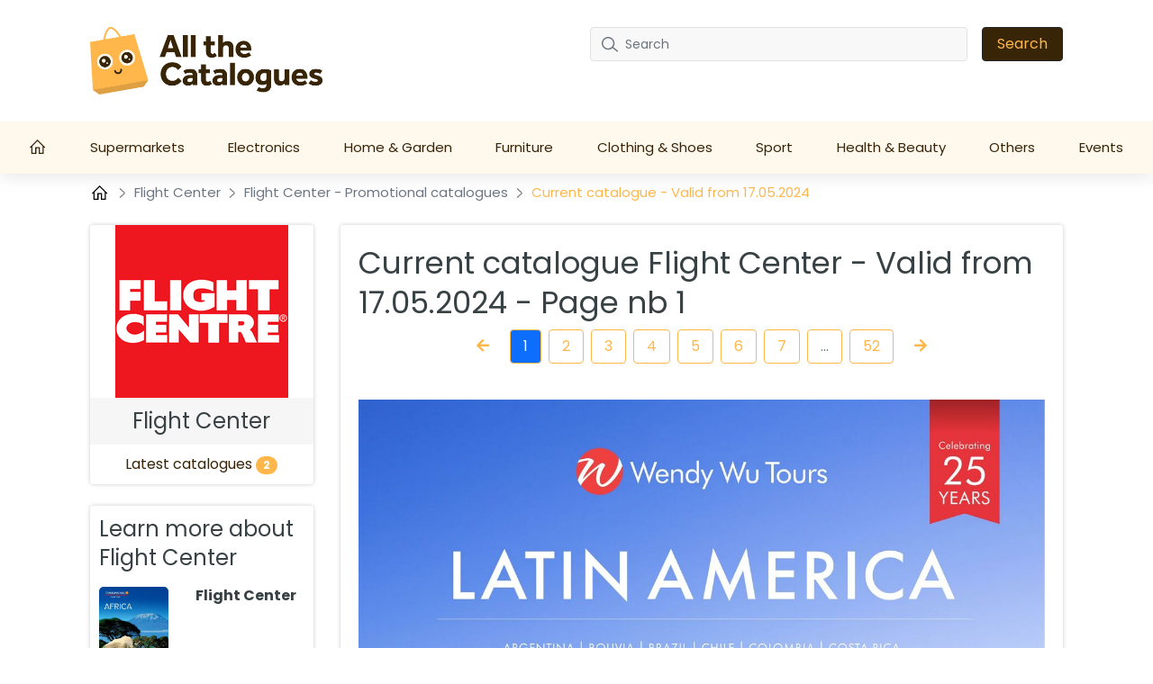

--- FILE ---
content_type: text/html; charset=UTF-8
request_url: https://allthecatalogues.com/flight-center/flight-center-catalogue-bf73370b34-0-0
body_size: 16405
content:
<!DOCTYPE html>

<html lang="en-AU">


<head>
    <meta charset="UTF-8" />
    <meta http-equiv="X-UA-Compatible" content="IE=edge" />
    <!-- Required meta tags for responsive -->
    <meta name="viewport" content="width=device-width, initial-scale=1, shrink-to-fit=no" />
    
    <!-- The above 3 meta tags *must* come first in the head; any other head content must come *after* these tags -->
    <!-- Favicon and touch icons -->
    <link rel="shortcut icon" href="/build/template-6/images/favicon.6f4cb1bb.png" />
    <meta name="misapplication-TileColor" content="#ffffff" />
    <meta name="theme-color" content="#ffffff" />
    <!-- gmail verification -->
    <meta name="google-site-verification" content="" />

    
    
    <!-- Open Graph data -->
    <meta property="og:title" content="Flight Center Promotional Catalogue - Valid from 17.05.2024 - Page nb 1 - allthecatalogues.com " />
    <meta property="og:type" content="website" />

        <meta property="og:url" content="https://allthecatalogues.com/flight-center/flight-center-catalogue-bf73370b34-0-0"/>
    <meta property="og:image" content="https://static.allthecatalogues.com/images/promotions/flight-center/wwt-latin-america-24-25-bf73370b34/3db6fcd69570.jpg"/>
    <meta property="og:description" content="Latest Catalogue Flight Center from 17.05 🔥 Click and take advantage of the Flight Center store promotion from page nb 1!"/>

    <meta name="description" content="Latest Catalogue Flight Center from 17.05 🔥 Click and take advantage of the Flight Center store promotion from page nb 1!"/>


    <!-- Website title -->
    <title>Flight Center Promotional Catalogue - Valid from 17.05.2024 - Page nb 1 - allthecatalogues.com </title>
        <link rel="canonical" href="https://allthecatalogues.com/flight-center/flight-center-catalogue-bf73370b34-0-0">

    

    <link rel="shortcut icon" href="/build/template-6/images/favicon.6f4cb1bb.png" />

    <!-- HTML5 shim and Respond.js for IE8 support of HTML5 elements and media queries -->
    <!-- WARNING: Respond.js doesn't work if you view the page via file:// -->
    <!--[if lt IE 9]>
    <script src="https://cdnjs.cloudflare.com/ajax/libs/html5shiv/3.7.3/html5shiv.min.js"></script>
    <script src="https://cdnjs.cloudflare.com/ajax/libs/respond.js/1.4.2/respond.min.js"></script>
    <![endif]-->

    <link rel="stylesheet" href="/build/template-6/app.8d99149f.css">

    <script type="text/javascript">
    var encore = {
        locale: 'en-AU',
        search: {},
        cs: {},
        gdpr: {},
        oneSignal: {},
        pushPushGo: {},
        mailchimp: {},
        s3Path: "https://static.allthecatalogues.com/",
        privacyPolicyPdfFilename: "privacy-policy.pdf",
        limitedByGDPR: "1" ? false : true,
        analytics: {},
        shop: {},
        device: 'mobile',
    };

    encore.search.pubId = 'partner-pub-5425935854077758';
    encore.search.styleId = '9754984182';

    encore.cs.debug = false;
    encore.cs.csacc = "US";
    encore.cs.serverTimeZone = "7,12";
    encore.cs.serverCountryCode = "AU";
    encore.cs.newsletterCountrySpecificEnabled = "1";
    encore.cs.pushNotificationCountrySpecificEnabled = "1";
    encore.cs.addHomeScreenCountrySpecificEnabled = "1";

    encore.gdpr.isCookiePolicyActive = false;
    encore.gdpr.cookieConsentNotSet = false;
    encore.gdpr.newGdprPercentage = 0;
    encore.gdpr.isEnableCountrySpecificGDPR = "";

    encore.oneSignal.enabled = parseInt('') === 1 ? true : false;
    encore.oneSignal.appId = '97559d0c-09ab-42d9-ad03-882589f02def';

    encore.pushPushGo.enabled = parseInt('1') === 1 ? true : false;
    encore.pushPushGo.appId = '61ea7a3825cb6e05065e2c04';

    encore.mailchimp.appId = '7799b66781b92a91be74785e4';
    encore.mailchimp.delay = '90';
    encore.mailchimp.formUrl = 'https://allthecatalogues.us6.list-manage.com/subscribe/post?u=454d6b63a5c08b5c24c77a668&amp;amp;id=344cbdd709&amp;amp;v_id=3467&amp;amp;f_id=00dc54e3f0';
    encore.mailchimp.gdprID = '72533';

    encore.analytics.ads_tracking_enabled = parseInt('1');
    encore.analytics.ads_tracking_click_conversion = 'AW-581184125/GbF0CJ6_mckYEP3UkJUC';

    encore.shop.shopName = 'Flight\u0020Center'
    encore.shop.shopSlug = '';
</script>

	    
    <script src="/build/template-6/runtime.96974f4a.js"></script><script src="/build/template-6/824.5b28facf.js"></script><script src="/build/template-6/app.3a0a3fd4.js"></script>

            <script async src="https://www.googletagmanager.com/gtag/js?id=G-MKF0721ZW0"></script>
        <script>
            window.dataLayer = window.dataLayer || [];
            function gtag(){dataLayer.push(arguments);}
            $(document).ready(function(){
                window['ga-disable-G-MKF0721ZW0'] = !encore.gdpr.analyticalEnabled;
                gtag("js", new Date());
                gtag("config", "G-MKF0721ZW0");
            });
        </script>
            <script async src="https://www.googletagmanager.com/gtag/js?id=UA-190348039-3"></script>
        <script>
            window.dataLayer = window.dataLayer || [];
            function gtag(){dataLayer.push(arguments);}
            $(document).ready(function(){
                window['ga-disable-UA-190348039-3'] = !encore.gdpr.analyticalEnabled;
                gtag("js", new Date());
                gtag("config", "UA-190348039-3");
            });
        </script>
            <script async src="https://www.googletagmanager.com/gtag/js?id=AW-581184125"></script>
        <script>
            window.dataLayer = window.dataLayer || [];
            function gtag(){dataLayer.push(arguments);}
            $(document).ready(function(){
                window['ga-disable-AW-581184125'] = !encore.gdpr.analyticalEnabled;
                gtag("js", new Date());
                gtag("config", "AW-581184125");
            });
        </script>
            <script async src="https://www.googletagmanager.com/gtag/js?id=G-S32VCJWQR6"></script>
        <script>
            window.dataLayer = window.dataLayer || [];
            function gtag(){dataLayer.push(arguments);}
            $(document).ready(function(){
                window['ga-disable-G-S32VCJWQR6'] = !encore.gdpr.analyticalEnabled;
                gtag("js", new Date());
                gtag("config", "G-S32VCJWQR6");
            });
        </script>
                            <script async src="https://pagead2.googlesyndication.com/pagead/js/adsbygoogle.js?client=ca-pub-5425935854077758" crossorigin="anonymous"></script>
                
    
    
</head>

<body>

    
<!-- Main Coding Start Here -->


    
    
    

<header class="header">
    <div class="top">
        <div class="container">
            <div class="row">
                <div class="logo-box template-6">
                    <a href="/">
                        <img src="https://static.allthecatalogues.com/images/logo.png" alt="logo" class="img-fluid" />
                    </a>
                </div>

                <div class="border-shadow"></div>

                <div class="header-search-row template-6">
                    <button class="navbar-toggler collapsed" type="button" data-bs-toggle="collapse" data-bs-target="#nav-toggle" aria-controls="nav-toggle"
                            aria-expanded="false" aria-label="Toggle navigation">
                        <i class="fas fa-bars"></i>
                    </button>

                    <form id="search-form" class="header-search d-none d-xl-flex align-items-center justify-content-xl-end"
                          method="GET" action="/search">
                        <div class="" id="searchBox">
                            <input name="query" type="text" class="form-control search-control me-3"
                                   placeholder="Search"/>
                            <button type="submit" class="btn btn-dark px-3">Search</button>
                        </div>
                        <i class="fas fa-search navbar-toggler" data-bs-toggle="collapse" data-bs-target="#searchBox" aria-controls="#searchBox"></i>
                    </form>
                    <div class="d-none d-xl-flex">
                        <div id="invalid-query" class="invalid-feedback">
                            The query has to be between 2 and 50 characters                        </div>
                    </div>
                </div>
            </div>
        </div>
    </div>
    <div class="red-shadow"></div>
    <nav class="navbar navbar-expand-xl py-xl-0 border-0">
        <div class="navbar-menu">
            <div class="navbar-container wide">
                <div class="collapse  navbar-collapse" id="nav-toggle">
                    <ul class="navbar-nav align-items-xl-stretch justify-content-xl-between w-100 pb-2 pb-lg-0">
                        <li class="nav-item">
                            <a class="nav-link" href="/">
                                                                    <svg style="margin-top: -4px;" width="18" height="18" viewBox="0 0 18 16" fill="none" xmlns="http://www.w3.org/2000/svg">
    <path d="M8.63985 0L8.18704 0.432654L0 8.6197L0.906243 9.52594L1.71235 8.71794V16H7.3803V9.70228H9.89939V16H15.5673V8.71794L16.3741 9.52531L17.2797 8.6197L9.09266 0.432654L8.63985 0ZM8.63985 1.79107L14.3078 7.45903V14.7405H11.1589V8.44273H6.12076V14.7405H2.9719V7.4584L8.63985 1.79107Z" fill="white" />
</svg>
                                                            </a>
                        </li>

                        
                        
                                                    <li class="nav-item dropdown has-megamenu">
                                <a class="nav-link d-none d-lg-block" href="/supermarkets">
                                    Supermarkets
                                </a>
                                <a class="nav-link nav-link-mobile d-md-block d-lg-none" href="/supermarkets"  data-bs-toggle="dropdown">
                                    Supermarkets
                                </a>
                                <div class="dropdown-menu megamenu" >
                                    <div class="row g-3">
                                                                                <a href="/aldi" class="col-lg-3 dropdown-position">
                                             Aldi
                                        </a>
                                                                            <a href="/australian-butchers-store" class="col-lg-3 dropdown-position">
                                             Australian Butchers Store
                                        </a>
                                                                            <a href="/coles" class="col-lg-3 dropdown-position">
                                             Coles
                                        </a>
                                                                            <a href="/costco" class="col-lg-3 dropdown-position">
                                             Costco
                                        </a>
                                                                            <a href="/drakes-supermarkets" class="col-lg-3 dropdown-position">
                                             Drakes Supermarkets
                                        </a>
                                                                            <a href="/foodland" class="col-lg-3 dropdown-position">
                                             Foodland
                                        </a>
                                                                            <a href="/iga" class="col-lg-3 dropdown-position">
                                             Iga
                                        </a>
                                                                            <a href="/supabarn" class="col-lg-3 dropdown-position">
                                             Supabarn
                                        </a>
                                                                            <a href="/target" class="col-lg-3 dropdown-position">
                                             Target
                                        </a>
                                                                            <a href="/the-reject-shop" class="col-lg-3 dropdown-position">
                                             The Reject Shop
                                        </a>
                                                                            <a href="/woolworths" class="col-lg-3 dropdown-position">
                                             Woolworths
                                        </a>
                                                                        </div>
                                </div>
                            </li>
                                                    <li class="nav-item dropdown has-megamenu">
                                <a class="nav-link d-none d-lg-block" href="/electronics">
                                    Electronics
                                </a>
                                <a class="nav-link nav-link-mobile d-md-block d-lg-none" href="/electronics"  data-bs-toggle="dropdown">
                                    Electronics
                                </a>
                                <div class="dropdown-menu megamenu" >
                                    <div class="row g-3">
                                                                                <a href="/camera-house" class="col-lg-3 dropdown-position">
                                             Camera House
                                        </a>
                                                                            <a href="/jaycar-electronics" class="col-lg-3 dropdown-position">
                                             Jaycar Electronics
                                        </a>
                                                                            <a href="/jb-hi-fi" class="col-lg-3 dropdown-position">
                                             JB Hi-Fi
                                        </a>
                                                                            <a href="/msy-technology" class="col-lg-3 dropdown-position">
                                             MSY Technology
                                        </a>
                                                                            <a href="/the-good-guys" class="col-lg-3 dropdown-position">
                                             The Good Guys
                                        </a>
                                                                        </div>
                                </div>
                            </li>
                                                    <li class="nav-item dropdown has-megamenu">
                                <a class="nav-link d-none d-lg-block" href="/home-garden">
                                    Home &amp; Garden
                                </a>
                                <a class="nav-link nav-link-mobile d-md-block d-lg-none" href="/home-garden"  data-bs-toggle="dropdown">
                                    Home &amp; Garden
                                </a>
                                <div class="dropdown-menu megamenu" >
                                    <div class="row g-3">
                                                                                <a href="/barbeques-galore" class="col-lg-3 dropdown-position">
                                             Barbeques Galore
                                        </a>
                                                                            <a href="/beaumont-tiles" class="col-lg-3 dropdown-position">
                                             Beaumont Tiles
                                        </a>
                                                                            <a href="/betta" class="col-lg-3 dropdown-position">
                                             Betta
                                        </a>
                                                                            <a href="/big-w" class="col-lg-3 dropdown-position">
                                             Big W
                                        </a>
                                                                            <a href="/bunnings-warehouse" class="col-lg-3 dropdown-position">
                                             Bunnings Warehouse
                                        </a>
                                                                            <a href="/doors-plus" class="col-lg-3 dropdown-position">
                                             Doors Plus
                                        </a>
                                                                            <a href="/godfreys" class="col-lg-3 dropdown-position">
                                             Godfreys
                                        </a>
                                                                            <a href="/harris-scarfe" class="col-lg-3 dropdown-position">
                                             Harris Scarfe
                                        </a>
                                                                            <a href="/harvey-norman" class="col-lg-3 dropdown-position">
                                             Harvey Norman
                                        </a>
                                                                            <a href="/innovations" class="col-lg-3 dropdown-position">
                                             Innovations
                                        </a>
                                                                            <a href="/kincrome" class="col-lg-3 dropdown-position">
                                             Kincrome
                                        </a>
                                                                            <a href="/kmart" class="col-lg-3 dropdown-position">
                                             Kmart
                                        </a>
                                                                            <a href="/lincraft" class="col-lg-3 dropdown-position">
                                             Lincraft
                                        </a>
                                                                            <a href="/mitre10" class="col-lg-3 dropdown-position">
                                             Mitre10
                                        </a>
                                                                            <a href="/myer" class="col-lg-3 dropdown-position">
                                             Myer
                                        </a>
                                                                            <a href="/pottery-barn" class="col-lg-3 dropdown-position">
                                             Pottery Barn
                                        </a>
                                                                            <a href="/total-tools" class="col-lg-3 dropdown-position">
                                             Total Tools
                                        </a>
                                                                        </div>
                                </div>
                            </li>
                                                    <li class="nav-item dropdown has-megamenu">
                                <a class="nav-link d-none d-lg-block" href="/furniture">
                                    Furniture
                                </a>
                                <a class="nav-link nav-link-mobile d-md-block d-lg-none" href="/furniture"  data-bs-toggle="dropdown">
                                    Furniture
                                </a>
                                <div class="dropdown-menu megamenu" >
                                    <div class="row g-3">
                                                                                <a href="/amart-furniture" class="col-lg-3 dropdown-position">
                                             Amart Furniture
                                        </a>
                                                                            <a href="/domayne" class="col-lg-3 dropdown-position">
                                             Domayne
                                        </a>
                                                                            <a href="/fantastic-furniture" class="col-lg-3 dropdown-position">
                                             Fantastic Furniture
                                        </a>
                                                                            <a href="/ikea" class="col-lg-3 dropdown-position">
                                             IKEA
                                        </a>
                                                                            <a href="/spotlight" class="col-lg-3 dropdown-position">
                                             Spotlight
                                        </a>
                                                                            <a href="/west-elm" class="col-lg-3 dropdown-position">
                                             West Elm
                                        </a>
                                                                        </div>
                                </div>
                            </li>
                                                    <li class="nav-item dropdown has-megamenu">
                                <a class="nav-link d-none d-lg-block" href="/clothing-shoes">
                                    Clothing &amp; Shoes
                                </a>
                                <a class="nav-link nav-link-mobile d-md-block d-lg-none" href="/clothing-shoes"  data-bs-toggle="dropdown">
                                    Clothing &amp; Shoes
                                </a>
                                <div class="dropdown-menu megamenu" >
                                    <div class="row g-3">
                                                                                <a href="/bcf" class="col-lg-3 dropdown-position">
                                             BCF
                                        </a>
                                                                            <a href="/glue-store" class="col-lg-3 dropdown-position">
                                             Glue Store
                                        </a>
                                                                            <a href="/michael-hill" class="col-lg-3 dropdown-position">
                                             Michael Hill
                                        </a>
                                                                        </div>
                                </div>
                            </li>
                                                    <li class="nav-item dropdown has-megamenu">
                                <a class="nav-link d-none d-lg-block" href="/sport">
                                    Sport
                                </a>
                                <a class="nav-link nav-link-mobile d-md-block d-lg-none" href="/sport"  data-bs-toggle="dropdown">
                                    Sport
                                </a>
                                <div class="dropdown-menu megamenu" >
                                    <div class="row g-3">
                                                                                <a href="/anaconda" class="col-lg-3 dropdown-position">
                                             Anaconda
                                        </a>
                                                                            <a href="/decathlon" class="col-lg-3 dropdown-position">
                                             Decathlon
                                        </a>
                                                                            <a href="/nike" class="col-lg-3 dropdown-position">
                                             Nike
                                        </a>
                                                                            <a href="/rebel-sport" class="col-lg-3 dropdown-position">
                                             Rebel Sport
                                        </a>
                                                                            <a href="/sports-power" class="col-lg-3 dropdown-position">
                                             SportsPower
                                        </a>
                                                                        </div>
                                </div>
                            </li>
                                                    <li class="nav-item dropdown has-megamenu">
                                <a class="nav-link d-none d-lg-block" href="/health-beauty">
                                    Health &amp; Beauty
                                </a>
                                <a class="nav-link nav-link-mobile d-md-block d-lg-none" href="/health-beauty"  data-bs-toggle="dropdown">
                                    Health &amp; Beauty
                                </a>
                                <div class="dropdown-menu megamenu" >
                                    <div class="row g-3">
                                                                                <a href="/chemist-warehouse" class="col-lg-3 dropdown-position">
                                             Chemist Warehouse
                                        </a>
                                                                            <a href="/my-chemist" class="col-lg-3 dropdown-position">
                                             My Chemist
                                        </a>
                                                                            <a href="/nutrimetics" class="col-lg-3 dropdown-position">
                                             Nutrimetics
                                        </a>
                                                                            <a href="/priceline-pharmacy" class="col-lg-3 dropdown-position">
                                             Priceline Pharmacy
                                        </a>
                                                                            <a href="/prouds-the-jewellers" class="col-lg-3 dropdown-position">
                                             Prouds The Jewellers
                                        </a>
                                                                            <a href="/recreate-yourself" class="col-lg-3 dropdown-position">
                                             Recreate Yourself
                                        </a>
                                                                            <a href="/terrywhite" class="col-lg-3 dropdown-position">
                                             TerryWhite
                                        </a>
                                                                            <a href="/the-body-shop" class="col-lg-3 dropdown-position">
                                             The Body Shop
                                        </a>
                                                                        </div>
                                </div>
                            </li>
                                                    <li class="nav-item dropdown has-megamenu">
                                <a class="nav-link d-none d-lg-block" href="/others">
                                    Others
                                </a>
                                <a class="nav-link nav-link-mobile d-md-block d-lg-none" href="/others"  data-bs-toggle="dropdown">
                                    Others
                                </a>
                                <div class="dropdown-menu megamenu" >
                                    <div class="row g-3">
                                                                                <a href="/australia-post" class="col-lg-3 dropdown-position">
                                             Australia Post
                                        </a>
                                                                            <a href="/autobarn" class="col-lg-3 dropdown-position">
                                             Autobarn
                                        </a>
                                                                            <a href="/baby-bunting" class="col-lg-3 dropdown-position">
                                             Baby Bunting
                                        </a>
                                                                            <a href="/blackwoods" class="col-lg-3 dropdown-position">
                                             Blackwoods
                                        </a>
                                                                            <a href="/bws" class="col-lg-3 dropdown-position">
                                             BWS
                                        </a>
                                                                            <a href="/cellarbrations" class="col-lg-3 dropdown-position">
                                             Cellarbrations
                                        </a>
                                                                            <a href="/dan-murphys" class="col-lg-3 dropdown-position">
                                             Dan Murphy&#039;s
                                        </a>
                                                                            <a href="/eb-games" class="col-lg-3 dropdown-position">
                                             EB Games
                                        </a>
                                                                            <a href="/flight-center" class="col-lg-3 dropdown-position">
                                             Flight Center
                                        </a>
                                                                            <a href="/goldmark" class="col-lg-3 dropdown-position">
                                             Goldmark
                                        </a>
                                                                            <a href="/john-deere" class="col-lg-3 dropdown-position">
                                             John Deere
                                        </a>
                                                                            <a href="/officeworks" class="col-lg-3 dropdown-position">
                                             Officeworks
                                        </a>
                                                                            <a href="/petbarn" class="col-lg-3 dropdown-position">
                                             Petbarn
                                        </a>
                                                                            <a href="/petstock" class="col-lg-3 dropdown-position">
                                             PETstock
                                        </a>
                                                                            <a href="/repco" class="col-lg-3 dropdown-position">
                                             Repco
                                        </a>
                                                                            <a href="/supercheap-auto" class="col-lg-3 dropdown-position">
                                             Supercheap Auto
                                        </a>
                                                                            <a href="/toyworld" class="col-lg-3 dropdown-position">
                                             ToyWorld
                                        </a>
                                                                            <a href="/tupperware" class="col-lg-3 dropdown-position">
                                             Tupperware
                                        </a>
                                                                            <a href="/vintage-cellars" class="col-lg-3 dropdown-position">
                                             Vintage Cellars
                                        </a>
                                                                        </div>
                                </div>
                            </li>
                        
                                                    <li class="nav-item">
                                <a
                                    class="nav-link"
                                    href="/events"
                                >Events</a>
                            </li>
                                            </ul>

                    <div class="search-form d-xl-none w-100 pe-2">
                        <form id="search-form-collapse" method="GET" action="/search">
                            <div class="inner-addon right-addon">
                                <button class="border-0" type="submit">
                                    <i class="fas fa-search"></i>
                                </button>
                                <input name="query" type="text" class="form-control search-control" placeholder="Search"/>
                            </div>
                        </form>
                    </div>
                </div>
                <div class="search-form d-xl-none w-100 pe-2">
                    <form id="search-form-collapse" method="GET" action="/search">
                        <div class="inner-addon right-addon">
                            <button class="border-0" type="submit">
                                <i class="fas fa-search"></i>
                            </button>
                            <input name="query" type="text" class="form-control search-control" placeholder="Search"/>
                        </div>
                    </form>
                    <div id="invalid-query-collapse" class="invalid-feedback">
                        The query has to be between 2 and 50 characters                    </div>
                </div>
            </div>
        </div>
    </nav>
</header>

    <div id="adPromotionPageLeft" style="position: absolute;">
        
    
        </div>
    <div id="adPromotionPageRight1" style="position: absolute;">
        
    
        </div>
    <div id="adPromotionPageRight2" style="position: absolute;">
        
    
                    <div class="desktop-ads   csAds">
            <font size="2" color="LightGray" face="arial">Advertisement</font>
<script async src="https://pagead2.googlesyndication.com/pagead/js/adsbygoogle.js?client=ca-pub-5425935854077758"
     crossorigin="anonymous"></script>
<!-- au_promo_d_right_2 -->
<ins class="adsbygoogle"
     style="display:block"
     data-ad-client="ca-pub-5425935854077758"
     data-ad-slot="3633781923"
     data-ad-format="auto"
     data-full-width-responsive="true"></ins>
<script>
     (adsbygoogle = window.adsbygoogle || []).requestNonPersonalizedAds=(encore.gdpr.marketingEnabled ? 0 : 1); (adsbygoogle = window.adsbygoogle || []).push({});
</script>
        </div>
        </div>

    <div class="content-wrapper clearfix">
        <div class="">
            <div class="breadcrumbArea">
    <div class="container">
        <div class="row">
            <div class="col-md-12">
                <nav aria-label="breadcrumb" class="breadcrumb">
                    <ul>
                        <li class="breadcrumb-item">
                            <a href="/">
                                <svg style="margin-top: -4px;" width="20" height="20" viewBox="-2 0 20 14" fill="none" xmlns="http://www.w3.org/2000/svg">
    <path d="M8.63985 0L8.18704 0.432654L0 8.6197L0.906243 9.52594L1.71235 8.71794V16H7.3803V9.70228H9.89939V16H15.5673V8.71794L16.3741 9.52531L17.2797 8.6197L9.09266 0.432654L8.63985 0ZM8.63985 1.79107L14.3078 7.45903V14.7405H11.1589V8.44273H6.12076V14.7405H2.9719V7.4584L8.63985 1.79107Z" fill="black" />
</svg>
                            </a>
                        </li>
                                                    <li class="breadcrumb-item">
                                <svg class="right" width="8" height="13" viewBox="0 0 8 13" fill="none" xmlns="http://www.w3.org/2000/svg">
<path opacity="0.5" d="M1 1L6.19583 5.76285C6.6282 6.15918 6.6282 6.84082 6.19583 7.23715L1 12" stroke="black" stroke-width="1.5" stroke-linecap="round" stroke-linejoin="round"/>
</svg>

                                                                    <a href="/flight-center">
                                        Flight Center
                                    </a>
                                                            </li>
                                                    <li class="breadcrumb-item">
                                <svg class="right" width="8" height="13" viewBox="0 0 8 13" fill="none" xmlns="http://www.w3.org/2000/svg">
<path opacity="0.5" d="M1 1L6.19583 5.76285C6.6282 6.15918 6.6282 6.84082 6.19583 7.23715L1 12" stroke="black" stroke-width="1.5" stroke-linecap="round" stroke-linejoin="round"/>
</svg>

                                                                    <a href="/flight-center/flight-center-catalogue">
                                        Flight Center - Promotional catalogues
                                    </a>
                                                            </li>
                                                    <li class="breadcrumb-item">
                                <svg class="right" width="8" height="13" viewBox="0 0 8 13" fill="none" xmlns="http://www.w3.org/2000/svg">
<path opacity="0.5" d="M1 1L6.19583 5.76285C6.6282 6.15918 6.6282 6.84082 6.19583 7.23715L1 12" stroke="black" stroke-width="1.5" stroke-linecap="round" stroke-linejoin="round"/>
</svg>

                                                                    Current catalogue - Valid from 17.05.2024
                                                            </li>
                                            </ul>
                </nav>
            </div>
        </div>
    </div>
</div>

            <div class="itemSection shopInfoSection">
                <div class="container">
                    
    
                    <div class="mobile-ads   csAds">
            <font size="2" color="LightGray" face="arial">Advertisement</font>
<script async src="https://pagead2.googlesyndication.com/pagead/js/adsbygoogle.js?client=ca-pub-5425935854077758"
     crossorigin="anonymous"></script>
<!-- au_promo_m_top -->
<ins class="adsbygoogle"
     style="display:block"
     data-ad-client="ca-pub-5425935854077758"
     data-ad-slot="8753912554"
     data-ad-format="auto"
     data-full-width-responsive="true"></ins>
<script>
     (adsbygoogle = window.adsbygoogle || []).requestNonPersonalizedAds=(encore.gdpr.marketingEnabled ? 0 : 1); (adsbygoogle = window.adsbygoogle || []).push({});
</script>
        </div>
                        <div class="row">
                        <div class="col-lg-3 col-md-5 d-none d-md-block  slw-el">
                            <div class="shopIno shopInoBox">
                                <div class="picture">
                                    <img class="img"
                                         src="https://static.allthecatalogues.com/images/shops/flight-center-thumbnail-small.png"
                                         alt="Flight Center Promotional catalogues">
                                </div>
                                <div class="shop_name ">Flight Center</div>
                                <div class="latestFlyer">
                                    Latest catalogues <span
                                            class="pl-1 badge customBadge">2</span>
                                </div>
                            </div>

                            <div class="morePromotions my-4">
                                <div class="moreFlyers pb-3">Learn more about Flight Center</div>
                                <div class=" slw-el ">
                                                                                                                    <a href="/flight-center/flight-center-catalogue-f6a21b3cbb-0-0"
                                           class="row">
                                            <div class="col-lg-5 col-md-4 mb-3">
                                                <div class="moreImageContainer mb-2">
                                                    <img class="img-fluid"
                                                         src="https://static.allthecatalogues.com/images/promotions/flight-center/tm-africa-2025-f6a21b3cbb/thumbnail-small-c12341c77bd1.jpg"
                                                         alt="Catalogue Flight Center 17 May, 2024"/>
                                                </div>
                                            </div>
                                            <div class="col-lg-7 col-md-8 pl-0 mb-3">
                                                <div class="promotion_name">Flight Center
                                                                                                        </div>
                                                <div class="leftDays valid">
                                                    11.11 - 11.11.2026
                                                </div>
                                            </div>
                                        </a>
                                                                                                                    <a href="/flight-center/flight-center-catalogue-93dc4c620a-0-0"
                                           class="row">
                                            <div class="col-lg-5 col-md-4 mb-3">
                                                <div class="moreImageContainer mb-2">
                                                    <img class="img-fluid"
                                                         src="https://static.allthecatalogues.com/images/promotions/flight-center/tm-south-america-2025-2026-93dc4c620a/thumbnail-small-d68a442d490f.jpg"
                                                         alt="Catalogue Flight Center 17 May, 2024"/>
                                                </div>
                                            </div>
                                            <div class="col-lg-7 col-md-8 pl-0 mb-3">
                                                <div class="promotion_name">Flight Center
                                                                                                        </div>
                                                <div class="leftDays valid">
                                                    17 Jun, 2024
                                                </div>
                                            </div>
                                        </a>
                                                                                                                    <a href="/flight-center/flight-center-catalogue-f376820807-0-0"
                                           class="row">
                                            <div class="col-lg-5 col-md-4 mb-3">
                                                <div class="moreImageContainer mb-2">
                                                    <img class="img-fluid"
                                                         src="https://static.allthecatalogues.com/images/promotions/flight-center/bunnik-tours-africa-2025-f376820807/thumbnail-small-f69d24f5dcd6.jpg"
                                                         alt="Catalogue Flight Center 17 May, 2024"/>
                                                </div>
                                            </div>
                                            <div class="col-lg-7 col-md-8 pl-0 mb-3">
                                                <div class="promotion_name">Flight Center
                                                                                                        </div>
                                                <div class="leftDays expired">
                                                    24.09 - 31.12.2025
                                                </div>
                                            </div>
                                        </a>
                                                                                                                    <a href="/flight-center/flight-center-catalogue-e94cb6264c-0-0"
                                           class="row">
                                            <div class="col-lg-5 col-md-4 mb-3">
                                                <div class="moreImageContainer mb-2">
                                                    <img class="img-fluid"
                                                         src="https://static.allthecatalogues.com/images/promotions/flight-center/bunnik-tours-2025-sth-central-america-brochure-e94cb6264c/thumbnail-small-1c70b7793986.jpg"
                                                         alt="Catalogue Flight Center 17 May, 2024"/>
                                                </div>
                                            </div>
                                            <div class="col-lg-7 col-md-8 pl-0 mb-3">
                                                <div class="promotion_name">Flight Center
                                                                                                        </div>
                                                <div class="leftDays expired">
                                                    24.09 - 24.12.2025
                                                </div>
                                            </div>
                                        </a>
                                                                                                                    <a href="/flight-center/flight-center-catalogue-3c121fe75f-0-0"
                                           class="row">
                                            <div class="col-lg-5 col-md-4 mb-3">
                                                <div class="moreImageContainer mb-2">
                                                    <img class="img-fluid"
                                                         src="https://static.allthecatalogues.com/images/promotions/flight-center/carnival-brochure-2023-2025-3c121fe75f/thumbnail-small-e113cc7d2349.jpg"
                                                         alt="Catalogue Flight Center 17 May, 2024"/>
                                                </div>
                                            </div>
                                            <div class="col-lg-7 col-md-8 pl-0 mb-3">
                                                <div class="promotion_name">Flight Center
                                                                                                        </div>
                                                <div class="leftDays expired">
                                                    04.08 - 04.08.2025
                                                </div>
                                            </div>
                                        </a>
                                                                                                                    <a href="/flight-center/flight-center-catalogue-94481445bf-0-0"
                                           class="row">
                                            <div class="col-lg-5 col-md-4 mb-3">
                                                <div class="moreImageContainer mb-2">
                                                    <img class="img-fluid"
                                                         src="https://static.allthecatalogues.com/images/promotions/flight-center/hurtigurten-artic-expedition-cruises-24-25-94481445bf/thumbnail-small-fd8ba212e69a.jpg"
                                                         alt="Catalogue Flight Center 17 May, 2024"/>
                                                </div>
                                            </div>
                                            <div class="col-lg-7 col-md-8 pl-0 mb-3">
                                                <div class="promotion_name">Flight Center
                                                                                                        </div>
                                                <div class="leftDays expired">
                                                    01.01 - 30.06.2025
                                                </div>
                                            </div>
                                        </a>
                                                                                                                    <a href="/flight-center/flight-center-catalogue-5ee3484567-0-0"
                                           class="row">
                                            <div class="col-lg-5 col-md-4 mb-3">
                                                <div class="moreImageContainer mb-2">
                                                    <img class="img-fluid"
                                                         src="https://static.allthecatalogues.com/images/promotions/flight-center/tm-asia-2025-5ee3484567/thumbnail-small-c4c98b785888.jpg"
                                                         alt="Catalogue Flight Center 17 May, 2024"/>
                                                </div>
                                            </div>
                                            <div class="col-lg-7 col-md-8 pl-0 mb-3">
                                                <div class="promotion_name">Flight Center
                                                                                                        </div>
                                                <div class="leftDays expired">
                                                    17 Jun, 2024
                                                </div>
                                            </div>
                                        </a>
                                                                                                                    <a href="/flight-center/flight-center-catalogue-8ab4ecad11-0-0"
                                           class="row">
                                            <div class="col-lg-5 col-md-4 mb-3">
                                                <div class="moreImageContainer mb-2">
                                                    <img class="img-fluid"
                                                         src="https://static.allthecatalogues.com/images/promotions/flight-center/apt-south-america-and-antarctica-2025-8ab4ecad11/thumbnail-small-4e1f3a29410a.jpg"
                                                         alt="Catalogue Flight Center 17 May, 2024"/>
                                                </div>
                                            </div>
                                            <div class="col-lg-7 col-md-8 pl-0 mb-3">
                                                <div class="promotion_name">Flight Center
                                                                                                        </div>
                                                <div class="leftDays expired">
                                                    17 Jun, 2024
                                                </div>
                                            </div>
                                        </a>
                                                                                                                    <a href="/flight-center/flight-center-catalogue-4017fc481a-0-0"
                                           class="row">
                                            <div class="col-lg-5 col-md-4 mb-3">
                                                <div class="moreImageContainer mb-2">
                                                    <img class="img-fluid"
                                                         src="https://static.allthecatalogues.com/images/promotions/flight-center/apt-new-zealand-2024-2025-4017fc481a/thumbnail-small-5a991fba58e8.jpg"
                                                         alt="Catalogue Flight Center 17 May, 2024"/>
                                                </div>
                                            </div>
                                            <div class="col-lg-7 col-md-8 pl-0 mb-3">
                                                <div class="promotion_name">Flight Center
                                                                                                        </div>
                                                <div class="leftDays expired">
                                                    17.06 - 17.06.2025
                                                </div>
                                            </div>
                                        </a>
                                                                                                                    <a href="/flight-center/flight-center-catalogue-2c5c87e3dc-0-0"
                                           class="row">
                                            <div class="col-lg-5 col-md-4 mb-3">
                                                <div class="moreImageContainer mb-2">
                                                    <img class="img-fluid"
                                                         src="https://static.allthecatalogues.com/images/promotions/flight-center/apt-vietnam-cambodia-2024-2025-2c5c87e3dc/thumbnail-small-08cbde9ef580.jpg"
                                                         alt="Catalogue Flight Center 17 May, 2024"/>
                                                </div>
                                            </div>
                                            <div class="col-lg-7 col-md-8 pl-0 mb-3">
                                                <div class="promotion_name">Flight Center
                                                                                                        </div>
                                                <div class="leftDays expired">
                                                    17.06 - 17.06.2025
                                                </div>
                                            </div>
                                        </a>
                                                                                                                    <a href="/flight-center/flight-center-catalogue-f747a687e4-0-0"
                                           class="row">
                                            <div class="col-lg-5 col-md-4 mb-3">
                                                <div class="moreImageContainer mb-2">
                                                    <img class="img-fluid"
                                                         src="https://static.allthecatalogues.com/images/promotions/flight-center/tm-new-zealand-2024-2025-f747a687e4/thumbnail-small-458bb22c59c3.jpg"
                                                         alt="Catalogue Flight Center 17 May, 2024"/>
                                                </div>
                                            </div>
                                            <div class="col-lg-7 col-md-8 pl-0 mb-3">
                                                <div class="promotion_name">Flight Center
                                                                                                        </div>
                                                <div class="leftDays expired">
                                                    17.06 - 17.06.2025
                                                </div>
                                            </div>
                                        </a>
                                                                                                                    <a href="/flight-center/flight-center-catalogue-01bae87e9a-0-0"
                                           class="row">
                                            <div class="col-lg-5 col-md-4 mb-3">
                                                <div class="moreImageContainer mb-2">
                                                    <img class="img-fluid"
                                                         src="https://static.allthecatalogues.com/images/promotions/flight-center/wwt-rail-collections-24-25-01bae87e9a/thumbnail-small-6787b9374ceb.jpg"
                                                         alt="Catalogue Flight Center 17 May, 2024"/>
                                                </div>
                                            </div>
                                            <div class="col-lg-7 col-md-8 pl-0 mb-3">
                                                <div class="promotion_name">Flight Center
                                                                                                        </div>
                                                <div class="leftDays expired">
                                                    17 May, 2024
                                                </div>
                                            </div>
                                        </a>
                                                                    </div>
                            </div>

                        </div> <!-- end col-lg-3 -->
                        <div class="col-lg-9 col-md-7">
                            <div class="itemInfo">
                                <h1 class="flyerInfoTitle pb-md-2 m-0">
                                    Current catalogue Flight Center - Valid from 17.05.2024
                                    - Page nb 1
                                </h1>

                                <div class="row">
                                    <div class="col-md-6">
                                        
    
                    <div class="desktop-ads   csAds">
            <font size="2" color="LightGray" face="arial">Advertisement</font>
<script async src="https://pagead2.googlesyndication.com/pagead/js/adsbygoogle.js?client=ca-pub-5425935854077758"
     crossorigin="anonymous"></script>
<!-- au_promo_d_top_1 -->
<ins class="adsbygoogle"
     style="display:block"
     data-ad-client="ca-pub-5425935854077758"
     data-ad-slot="9407663417"
     data-ad-format="auto"
     data-full-width-responsive="true"></ins>
<script>
     (adsbygoogle = window.adsbygoogle || []).requestNonPersonalizedAds=(encore.gdpr.marketingEnabled ? 0 : 1); (adsbygoogle = window.adsbygoogle || []).push({});
</script>
<br>
        </div>
                                        </div>
                                    <div class="col-md-6">
                                        
    
                    <div class="desktop-ads   csAds">
            <font size="2" color="LightGray" face="arial">Advertisement</font>
<script async src="https://pagead2.googlesyndication.com/pagead/js/adsbygoogle.js?client=ca-pub-5425935854077758"
     crossorigin="anonymous"></script>
<!-- au_promo_d_top_2 -->
<ins class="adsbygoogle"
     style="display:block"
     data-ad-client="ca-pub-5425935854077758"
     data-ad-slot="8753057291"
     data-ad-format="auto"
     data-full-width-responsive="true"></ins>
<script>
     (adsbygoogle = window.adsbygoogle || []).requestNonPersonalizedAds=(encore.gdpr.marketingEnabled ? 0 : 1); (adsbygoogle = window.adsbygoogle || []).push({});
</script>
<br>
        </div>
                                        </div>
                                </div>

                                <div class="col-xs-12 pagination text-center d-none d-lg-block slw-el">
                <nav>
                        <ul class="pagination justify-content-center">

                            <li class="page-item disabled d-none d-md-block">
                    <span class="page-link">
                        <i class="fas fa-arrow-left"></i>
                    </span>
                </li>
            
            
                                                <li class="page-item active">
                        <span class="page-link">1</span>
                    </li>
                
                                                <li class="page-item">
                        <a class="page-link"
                           href="/flight-center/flight-center-catalogue-bf73370b34-0-1">
                            2
                        </a>
                    </li>
                
                                                <li class="page-item">
                        <a class="page-link"
                           href="/flight-center/flight-center-catalogue-bf73370b34-0-2">
                            3
                        </a>
                    </li>
                
                                                <li class="page-item">
                        <a class="page-link"
                           href="/flight-center/flight-center-catalogue-bf73370b34-0-3">
                            4
                        </a>
                    </li>
                
                                                <li class="page-item">
                        <a class="page-link"
                           href="/flight-center/flight-center-catalogue-bf73370b34-0-4">
                            5
                        </a>
                    </li>
                
                                                <li class="page-item">
                        <a class="page-link"
                           href="/flight-center/flight-center-catalogue-bf73370b34-0-5">
                            6
                        </a>
                    </li>
                
                                                <li class="page-item">
                        <a class="page-link"
                           href="/flight-center/flight-center-catalogue-bf73370b34-0-6">
                            7
                        </a>
                    </li>
                
            
                                                                        <li class="page-item disabled">
                            <span class="page-link">&hellip;</span>
                        </li>
                                                    <li class="page-item">
                    <a class="page-link"
                       href="/flight-center/flight-center-catalogue-bf73370b34-0-51">
                        52
                    </a>
                </li>
            
                            <li class="page-item d-none d-md-block">
                    <a class="page-link" rel="next"
                       href="/flight-center/flight-center-catalogue-bf73370b34-0-1">
                        <i class="fas fa-arrow-right"></i>
                    </a>
                </li>
                    </ul>
    </nav>

</div>

<div class="col-xs-12 pagination text-center d-block d-lg-none slw-el">
                    
                <nav>
                        <ul class="pagination justify-content-center pagination-sm">

                            <li class="page-item disabled d-none d-md-block">
                    <span class="page-link">
                        <i class="fas fa-arrow-left"></i>
                    </span>
                </li>
            
            
                                                <li class="page-item active">
                        <span class="page-link">1</span>
                    </li>
                
                                                <li class="page-item">
                        <a class="page-link"
                           href="/flight-center/flight-center-catalogue-bf73370b34-0-1">
                            2
                        </a>
                    </li>
                
            
                                                                        <li class="page-item disabled">
                            <span class="page-link">&hellip;</span>
                        </li>
                                                    <li class="page-item">
                    <a class="page-link"
                       href="/flight-center/flight-center-catalogue-bf73370b34-0-51">
                        52
                    </a>
                </li>
            
                            <li class="page-item d-none d-md-block">
                    <a class="page-link" rel="next"
                       href="/flight-center/flight-center-catalogue-bf73370b34-0-1">
                        <i class="fas fa-arrow-right"></i>
                    </a>
                </li>
                    </ul>
    </nav>

</div>
                                
    
                    <div class="mobile-ads   csAds">
            <font size="2" color="LightGray" face="arial">Advertisement</font>
<script async src="https://pagead2.googlesyndication.com/pagead/js/adsbygoogle.js?client=ca-pub-5425935854077758"
     crossorigin="anonymous"></script>
<!-- au_promo_m_middle -->
<ins class="adsbygoogle"
     style="display:block"
     data-ad-client="ca-pub-5425935854077758"
     data-ad-slot="4034216144"
     data-ad-format="auto"
     data-full-width-responsive="true"></ins>
<script>
     (adsbygoogle = window.adsbygoogle || []).requestNonPersonalizedAds=(encore.gdpr.marketingEnabled ? 0 : 1); (adsbygoogle = window.adsbygoogle || []).push({});
</script>
        </div>
    
                                <div class="itemImage page active text-center py-3 py-md-4 slw-el ">
                                    
    
                                        
    
                    <div class="desktop-ads   csAds">
            <font size="2" color="LightGray" face="arial">Advertisement</font>
<script async src="https://pagead2.googlesyndication.com/pagead/js/adsbygoogle.js?client=ca-pub-5425935854077758"
     crossorigin="anonymous"></script>
<!-- au_promo_d_middle -->
<ins class="adsbygoogle"
     style="display:block"
     data-ad-client="ca-pub-5425935854077758"
     data-ad-slot="8286153436"
     data-ad-format="auto"
     data-full-width-responsive="true"></ins>
<script>
     (adsbygoogle = window.adsbygoogle || []).requestNonPersonalizedAds=(encore.gdpr.marketingEnabled ? 0 : 1); (adsbygoogle = window.adsbygoogle || []).push({});
</script>
        </div>
    
                                                                            <img class="img-fluid"
                                             alt="Catalogue Flight Center 17 May, 2024"
                                             src="https://static.allthecatalogues.com/images/promotions/flight-center/wwt-latin-america-24-25-bf73370b34/3db6fcd69570.jpg"
                                             usemap="#imagemaps536073"/>
                                        <map class="imagemaps" name="imagemaps536073">
                                                                                    </map>

                                    
                                    <img id="iconCanvas" src="/build/template-6/images/hand-point-mid.a6212fd3.svg"
                                         style="display: none">

                                    
    
                                        
    
                                    </div>

                                
    
                    <div class="mobile-ads  ">
            <font size="2" color="LightGray" face="arial">Advertisement</font>
<script async src="https://pagead2.googlesyndication.com/pagead/js/adsbygoogle.js?client=ca-pub-5425935854077758"
     crossorigin="anonymous"></script>
<!-- au_promo_m_middle_2 -->
<ins class="adsbygoogle"
     style="display:block"
     data-ad-client="ca-pub-5425935854077758"
     data-ad-slot="7594187205"
     data-ad-format="auto"
     data-full-width-responsive="true"></ins>
<script>
     (adsbygoogle = window.adsbygoogle || []).requestNonPersonalizedAds=(encore.gdpr.marketingEnabled ? 0 : 1); (adsbygoogle = window.adsbygoogle || []).push({});
</script>
<br>
        </div>
                                    
    
                    <div class="desktop-ads  ">
            <font size="2" color="LightGray" face="arial">Advertisement</font>
<script async src="https://pagead2.googlesyndication.com/pagead/js/adsbygoogle.js?client=ca-pub-5425935854077758"
     crossorigin="anonymous"></script>
<!-- au_promo_d_middle_2 -->
<ins class="adsbygoogle"
     style="display:block"
     data-ad-client="ca-pub-5425935854077758"
     data-ad-slot="6973071769"
     data-ad-format="auto"
     data-full-width-responsive="true"></ins>
<script>
     (adsbygoogle = window.adsbygoogle || []).requestNonPersonalizedAds=(encore.gdpr.marketingEnabled ? 0 : 1); (adsbygoogle = window.adsbygoogle || []).push({});
</script>
<br>
        </div>
                                    <div class="col-xs-12 pagination text-center d-none d-lg-block slw-el">
                <nav>
                        <ul class="pagination justify-content-center">

                            <li class="page-item disabled d-none d-md-block">
                    <span class="page-link">
                        <i class="fas fa-arrow-left"></i>
                    </span>
                </li>
            
            
                                                <li class="page-item active">
                        <span class="page-link">1</span>
                    </li>
                
                                                <li class="page-item">
                        <a class="page-link"
                           href="/flight-center/flight-center-catalogue-bf73370b34-0-1">
                            2
                        </a>
                    </li>
                
                                                <li class="page-item">
                        <a class="page-link"
                           href="/flight-center/flight-center-catalogue-bf73370b34-0-2">
                            3
                        </a>
                    </li>
                
                                                <li class="page-item">
                        <a class="page-link"
                           href="/flight-center/flight-center-catalogue-bf73370b34-0-3">
                            4
                        </a>
                    </li>
                
                                                <li class="page-item">
                        <a class="page-link"
                           href="/flight-center/flight-center-catalogue-bf73370b34-0-4">
                            5
                        </a>
                    </li>
                
                                                <li class="page-item">
                        <a class="page-link"
                           href="/flight-center/flight-center-catalogue-bf73370b34-0-5">
                            6
                        </a>
                    </li>
                
                                                <li class="page-item">
                        <a class="page-link"
                           href="/flight-center/flight-center-catalogue-bf73370b34-0-6">
                            7
                        </a>
                    </li>
                
            
                                                                        <li class="page-item disabled">
                            <span class="page-link">&hellip;</span>
                        </li>
                                                    <li class="page-item">
                    <a class="page-link"
                       href="/flight-center/flight-center-catalogue-bf73370b34-0-51">
                        52
                    </a>
                </li>
            
                            <li class="page-item d-none d-md-block">
                    <a class="page-link" rel="next"
                       href="/flight-center/flight-center-catalogue-bf73370b34-0-1">
                        <i class="fas fa-arrow-right"></i>
                    </a>
                </li>
                    </ul>
    </nav>

</div>

<div class="col-xs-12 pagination text-center d-block d-lg-none slw-el">
                    
                <nav>
                        <ul class="pagination justify-content-center pagination-sm">

                            <li class="page-item disabled d-none d-md-block">
                    <span class="page-link">
                        <i class="fas fa-arrow-left"></i>
                    </span>
                </li>
            
            
                                                <li class="page-item active">
                        <span class="page-link">1</span>
                    </li>
                
                                                <li class="page-item">
                        <a class="page-link"
                           href="/flight-center/flight-center-catalogue-bf73370b34-0-1">
                            2
                        </a>
                    </li>
                
            
                                                                        <li class="page-item disabled">
                            <span class="page-link">&hellip;</span>
                        </li>
                                                    <li class="page-item">
                    <a class="page-link"
                       href="/flight-center/flight-center-catalogue-bf73370b34-0-51">
                        52
                    </a>
                </li>
            
                            <li class="page-item d-none d-md-block">
                    <a class="page-link" rel="next"
                       href="/flight-center/flight-center-catalogue-bf73370b34-0-1">
                        <i class="fas fa-arrow-right"></i>
                    </a>
                </li>
                    </ul>
    </nav>

</div>
                                
    
                    <div class="mobile-ads   csAds">
            <font size="2" color="LightGray" face="arial">Advertisement</font>
<script async src="https://pagead2.googlesyndication.com/pagead/js/adsbygoogle.js?client=ca-pub-5425935854077758"
     crossorigin="anonymous"></script>
<!-- au_promo_m_bottom -->
<ins class="adsbygoogle"
     style="display:block"
     data-ad-client="ca-pub-5425935854077758"
     data-ad-slot="3291980119"
     data-ad-format="auto"
     data-full-width-responsive="true"></ins>
<script>
     (adsbygoogle = window.adsbygoogle || []).requestNonPersonalizedAds=(encore.gdpr.marketingEnabled ? 0 : 1); (adsbygoogle = window.adsbygoogle || []).push({});
</script>
        </div>
    
                                                            </div>
                        </div> <!-- end col-lg-5 -->
                    </div>
                </div>
            </div> <!-- end itemSection -->

            <div class="popularAds my-4 d-none d-md-block">
                    <!-- latest-flyer -->
    <section id="latest-flyer" class="latest-flyer latest-flyer-section section-padding py-4">
        <div class="container">
            <div class="sectionTitle">
                <h2 class="m-0">Latest catalogues</h2>
                <svg class="curve_border" width="208" height="34" fill="none" xmlns="http://www.w3.org/2000/svg">
    <path d="M2.123 22.604c44.642-7.72 147.957-20.192 204.085-8.31" stroke="#00A3D1" stroke-width="3"
          stroke-linecap="round"/>
</svg>

            </div>
            <div class="mt-3 mb-3 mb-sm-5 flyer-carousel owl-carousel owl-theme">

                                                        <div class="ad-article-item">
                        <div class="carousel-img-container">
                            <a href="/prouds-the-jewellers/prouds-the-jewellers-catalogue-4083e7eea1-0-0">
                                <img src="https://static.allthecatalogues.com/images/promotions/prouds-the-jewellers/prouds-the-jewellers-4083e7eea1/thumbnail-small-65c6121370e9.jpg"
                                     class="carousel-img img-fluid"
                                     alt="Catalogue Prouds The Jewellers 30.12.2025 - 26.01.2026"/>
                            </a>
                        </div>
                        <div class="carousel-content bg-white px-3 py-3">
                            <div class="carouselTitle">
                                <a href="/prouds-the-jewellers/prouds-the-jewellers-catalogue-4083e7eea1-0-0" class="title">Prouds The Jewellers
                                                                        </a>
                            </div>
                            <p class="date d-flex align-items-center my-3">
                                <span class="fa fa-clock me-2 clock-icon"></span>
                                30 Dec, 2025 - 26 Jan, 2026
                            </p>
                            <div class="btn-group-carousel d-flex align-items-center justify-content-between">
                                <a href="/prouds-the-jewellers/prouds-the-jewellers-catalogue-4083e7eea1-0-0" class="btn-flayer btn btn-outline-primary text-uppercase me-2">
                                    View catalogue                                </a>
                            </div>
                        </div>
                    </div>
                                                        <div class="ad-article-item">
                        <div class="carousel-img-container">
                            <a href="/flight-center/flight-center-catalogue-f6a21b3cbb-0-0">
                                <img src="https://static.allthecatalogues.com/images/promotions/flight-center/tm-africa-2025-f6a21b3cbb/thumbnail-small-c12341c77bd1.jpg"
                                     class="carousel-img img-fluid"
                                     alt="Catalogue Flight Center 11.11.2024 - 11.11.2026"/>
                            </a>
                        </div>
                        <div class="carousel-content bg-white px-3 py-3">
                            <div class="carouselTitle">
                                <a href="/flight-center/flight-center-catalogue-f6a21b3cbb-0-0" class="title">Flight Center
                                                                        </a>
                            </div>
                            <p class="date d-flex align-items-center my-3">
                                <span class="fa fa-clock me-2 clock-icon"></span>
                                11 Nov, 2024 - 11 Nov, 2026
                            </p>
                            <div class="btn-group-carousel d-flex align-items-center justify-content-between">
                                <a href="/flight-center/flight-center-catalogue-f6a21b3cbb-0-0" class="btn-flayer btn btn-outline-primary text-uppercase me-2">
                                    View catalogue                                </a>
                            </div>
                        </div>
                    </div>
                                                        <div class="ad-article-item">
                        <div class="carousel-img-container">
                            <a href="/flight-center/flight-center-catalogue-93dc4c620a-0-0">
                                <img src="https://static.allthecatalogues.com/images/promotions/flight-center/tm-south-america-2025-2026-93dc4c620a/thumbnail-small-d68a442d490f.jpg"
                                     class="carousel-img img-fluid"
                                     alt="Catalogue Flight Center 17 Jun, 2024"/>
                            </a>
                        </div>
                        <div class="carousel-content bg-white px-3 py-3">
                            <div class="carouselTitle">
                                <a href="/flight-center/flight-center-catalogue-93dc4c620a-0-0" class="title">Flight Center
                                                                        </a>
                            </div>
                            <p class="date d-flex align-items-center my-3">
                                <span class="fa fa-clock me-2 clock-icon"></span>
                                17 Jun, 2024
                            </p>
                            <div class="btn-group-carousel d-flex align-items-center justify-content-between">
                                <a href="/flight-center/flight-center-catalogue-93dc4c620a-0-0" class="btn-flayer btn btn-outline-primary text-uppercase me-2">
                                    View catalogue                                </a>
                            </div>
                        </div>
                    </div>
                
                <!-- google-ad -->
                
                                <!-- google-ad -->
            </div>
        </div>
    </section>
    <!-- latest-flyer -->


    <script type="text/javascript">
        // owlCarousel
        $(function () {
            if ($('.flyer-carousel').length) {
                $(".flyer-carousel").owlCarousel({
                    items: 4,
                    margin: 30,
                    nav: $(window).width() > 1200,
                    loop: true,
                    autoplay: false,
                    dots: false,
                    autoplayHoverPause: true,
                    navText: [
                        '<img src="/build/template-6/images/left_arrow.fb5205ef.png" class="img-fluid" alt="img-icon" />',
                        '<img src="/build/template-6/images/right_arrow.b6f12853.png" class="img-fluid" alt="img-icon" />'
                    ],
                    responsive: {
                        0: {
                            items: 1
                        },
                        576: {
                            items: 2
                        },
                        1024: {
                            items: 3
                        },
                        1400: {
                            items: 3
                        }
                    }
                });
            }
        });
    </script>

            </div>

            <div class="container">
    <div class="d-md-none">
        <div class="sectionTitle sectionTitleNew text-center">
            <h2 class="m-0">Catalogues selected for you</h2>
        </div>

        <div class="row">
                    </div>
    </div>
</div>

            
    
                    <div class="mobile-ads   csAds">
            <font size="2" color="LightGray" face="arial">Advertisement</font>
<script async src="https://pagead2.googlesyndication.com/pagead/js/adsbygoogle.js?client=ca-pub-5425935854077758"
     crossorigin="anonymous"></script>
<!-- au_promo_m_link_unit_bottom -->
<ins class="adsbygoogle"
     style="display:block"
     data-ad-client="ca-pub-5425935854077758"
     data-ad-slot="8352735107"
     data-ad-format="auto"
     data-full-width-responsive="true"></ins>
<script>
     (adsbygoogle = window.adsbygoogle || []).requestNonPersonalizedAds=(encore.gdpr.marketingEnabled ? 0 : 1); (adsbygoogle = window.adsbygoogle || []).push({});
</script>
        </div>
    
            <div class="col-xs-12 text-center p-2 disclaimer d-block d-md-none">
                
                            </div>

            <div class="container">
    <div class="d-md-none">
        <div class="sectionTitle sectionTitleNew text-center">
            <h2 class="m-0">Most popular catalogues</h2>
        </div>

        <div class="row">
                    </div>
    </div>
</div>
        </div>
    </div>


    
    
                    <div class="desktop-ads  ">
            <font size="2" color="LightGray" face="arial">Advertisement</font>
<script async src="https://pagead2.googlesyndication.com/pagead/js/adsbygoogle.js?client=ca-pub-5425935854077758"
     crossorigin="anonymous"></script>
<!-- au_promo_d_bottom -->
<ins class="adsbygoogle"
     style="display:block"
     data-ad-client="ca-pub-5425935854077758"
     data-ad-slot="5005383971"
     data-ad-format="auto"
     data-full-width-responsive="true"></ins>
<script>
     (adsbygoogle = window.adsbygoogle || []).requestNonPersonalizedAds=(encore.gdpr.marketingEnabled ? 0 : 1); (adsbygoogle = window.adsbygoogle || []).push({});
</script>
        </div>
        
    
                    <div class="desktop-ads   csAds">
            <font size="2" color="LightGray" face="arial">Advertisement</font>
<script async src="https://pagead2.googlesyndication.com/pagead/js/adsbygoogle.js?client=ca-pub-5425935854077758"
     crossorigin="anonymous"></script>
<!-- au_promo_d_bottom_2 -->
<ins class="adsbygoogle"
     style="display:block"
     data-ad-client="ca-pub-5425935854077758"
     data-ad-slot="3357066866"
     data-ad-format="auto"
     data-full-width-responsive="true"></ins>
<script>
     (adsbygoogle = window.adsbygoogle || []).requestNonPersonalizedAds=(encore.gdpr.marketingEnabled ? 0 : 1); (adsbygoogle = window.adsbygoogle || []).push({});
</script>
        </div>
    
    <div class="fixed-bottom ads-fixed">
        <div id="collapseAdsBottomFixedDesktop" class="collapseAds">
            
    
                        <button type="button" class="close bg-white rounded-circle border-1 border-dark ms-2" aria-label="Close"
                    data-toggle="collapse" href="#collapseAdsBottomFixedDesktop"
                    aria-expanded="false" aria-controls="collapseAdsBottomFixedDesktop">
                <i class="fas fa-times"></i>
            </button>
                <div class="desktop-ads   csAds">
            <script async src="https://pagead2.googlesyndication.com/pagead/js/adsbygoogle.js?client=ca-pub-5425935854077758"
     crossorigin="anonymous"></script>
<!-- au_promo_d_mtb -->
<ins class="adsbygoogle"
     style="display:inline-block;width:728px;height:90px"
     data-ad-client="ca-pub-5425935854077758"
     data-ad-slot="6258701334"></ins>
<script>
     (adsbygoogle = window.adsbygoogle || []).requestNonPersonalizedAds=(encore.gdpr.marketingEnabled ? 0 : 1); (adsbygoogle = window.adsbygoogle || []).push({});
</script>
        </div>
            </div>
        <div id="collapseAdsBottomFixedMobile" class="collapseAds">
            
    
                        <button type="button" class="close bg-white rounded-circle border-1 border-dark ms-2" aria-label="Close"
                    data-toggle="collapse" href="#collapseAdsBottomFixedMobile"
                    aria-expanded="false" aria-controls="collapseAdsBottomFixedMobile">
                <i class="fas fa-times"></i>
            </button>
                <div class="mobile-ads   csAds">
            <script async src="https://pagead2.googlesyndication.com/pagead/js/adsbygoogle.js?client=ca-pub-5425935854077758"
     crossorigin="anonymous"></script>
<!-- au_promo_m_mtb -->
<ins class="adsbygoogle"
     style="display:inline-block;width:320px;height:100px"
     data-ad-client="ca-pub-5425935854077758"
     data-ad-slot="1006374657"></ins>
<script>
     (adsbygoogle = window.adsbygoogle || []).requestNonPersonalizedAds=(encore.gdpr.marketingEnabled ? 0 : 1); (adsbygoogle = window.adsbygoogle || []).push({});
</script>
        </div>
            </div>
    </div>


<footer class="footer mt-auto">
    <div class="container">
        <div class="col-sm-12 copyRight">
            <div class="d-flex d-md-none">
                <div>
                    &copy; allthecatalogues.com 2026
                </div>
                                    <div role="button" class="ms-auto showNewsletterButton">
                        <i class="fa fa-envelope"></i>
                    </div>
                            </div>

            <div class="d-md-none">
                <hr class="mt-2">
            </div>
        </div>

        <div class="footer-top ps-sm-0 text-sm-start">
            <div class="row">
                                <div class="col-lg-4 col-md-6">
                    <div class="footer-box mb-md-5 mb-sm-0">
                        <div class="footer-title mb-3">Categories</div>
                                                <ul class="link-list list-grid2 list-unstyled m-0">
                                                            <li class="mb-2 mb-md-3">
                                    <a href="/supermarkets" class="d-block">
                                        <svg class="right-arrow" width="16" height="16" viewBox="0 0 16 16" xmlns="http://www.w3.org/2000/svg">
    <path fill-rule="evenodd" clip-rule="evenodd"
          d="M10.146 4.64604C10.1925 4.59948 10.2477 4.56253 10.3084 4.53733C10.3692 4.51212 10.4343 4.49915 10.5 4.49915C10.5658 4.49915 10.6309 4.51212 10.6917 4.53733C10.7524 4.56253 10.8076 4.59948 10.854 4.64604L13.854 7.64604C13.9006 7.69248 13.9375 7.74766 13.9628 7.80841C13.988 7.86915 14.0009 7.93427 14.0009 8.00004C14.0009 8.06581 13.988 8.13093 13.9628 8.19167C13.9375 8.25242 13.9006 8.30759 13.854 8.35404L10.854 11.354C10.7602 11.4479 10.6328 11.5007 10.5 11.5007C10.3673 11.5007 10.2399 11.4479 10.146 11.354C10.0522 11.2602 9.99941 11.1328 9.99941 11C9.99941 10.8673 10.0522 10.7399 10.146 10.646L12.793 8.00004L10.146 5.35404C10.0995 5.30759 10.0625 5.25242 10.0373 5.19167C10.0121 5.13093 9.99915 5.06581 9.99915 5.00004C9.99915 4.93427 10.0121 4.86915 10.0373 4.80841C10.0625 4.74766 10.0995 4.69248 10.146 4.64604Z"/>
    <path fill-rule="evenodd" clip-rule="evenodd"
          d="M2 8C2 7.86739 2.05268 7.74021 2.14645 7.64645C2.24021 7.55268 2.36739 7.5 2.5 7.5H13C13.1326 7.5 13.2598 7.55268 13.3536 7.64645C13.4473 7.74021 13.5 7.86739 13.5 8C13.5 8.13261 13.4473 8.25979 13.3536 8.35355C13.2598 8.44732 13.1326 8.5 13 8.5H2.5C2.36739 8.5 2.24021 8.44732 2.14645 8.35355C2.05268 8.25979 2 8.13261 2 8Z"/>
</svg>

                                        Supermarkets
                                    </a>
                                </li>
                                                            <li class="mb-2 mb-md-3">
                                    <a href="/electronics" class="d-block">
                                        <svg class="right-arrow" width="16" height="16" viewBox="0 0 16 16" xmlns="http://www.w3.org/2000/svg">
    <path fill-rule="evenodd" clip-rule="evenodd"
          d="M10.146 4.64604C10.1925 4.59948 10.2477 4.56253 10.3084 4.53733C10.3692 4.51212 10.4343 4.49915 10.5 4.49915C10.5658 4.49915 10.6309 4.51212 10.6917 4.53733C10.7524 4.56253 10.8076 4.59948 10.854 4.64604L13.854 7.64604C13.9006 7.69248 13.9375 7.74766 13.9628 7.80841C13.988 7.86915 14.0009 7.93427 14.0009 8.00004C14.0009 8.06581 13.988 8.13093 13.9628 8.19167C13.9375 8.25242 13.9006 8.30759 13.854 8.35404L10.854 11.354C10.7602 11.4479 10.6328 11.5007 10.5 11.5007C10.3673 11.5007 10.2399 11.4479 10.146 11.354C10.0522 11.2602 9.99941 11.1328 9.99941 11C9.99941 10.8673 10.0522 10.7399 10.146 10.646L12.793 8.00004L10.146 5.35404C10.0995 5.30759 10.0625 5.25242 10.0373 5.19167C10.0121 5.13093 9.99915 5.06581 9.99915 5.00004C9.99915 4.93427 10.0121 4.86915 10.0373 4.80841C10.0625 4.74766 10.0995 4.69248 10.146 4.64604Z"/>
    <path fill-rule="evenodd" clip-rule="evenodd"
          d="M2 8C2 7.86739 2.05268 7.74021 2.14645 7.64645C2.24021 7.55268 2.36739 7.5 2.5 7.5H13C13.1326 7.5 13.2598 7.55268 13.3536 7.64645C13.4473 7.74021 13.5 7.86739 13.5 8C13.5 8.13261 13.4473 8.25979 13.3536 8.35355C13.2598 8.44732 13.1326 8.5 13 8.5H2.5C2.36739 8.5 2.24021 8.44732 2.14645 8.35355C2.05268 8.25979 2 8.13261 2 8Z"/>
</svg>

                                        Electronics
                                    </a>
                                </li>
                                                            <li class="mb-2 mb-md-3">
                                    <a href="/home-garden" class="d-block">
                                        <svg class="right-arrow" width="16" height="16" viewBox="0 0 16 16" xmlns="http://www.w3.org/2000/svg">
    <path fill-rule="evenodd" clip-rule="evenodd"
          d="M10.146 4.64604C10.1925 4.59948 10.2477 4.56253 10.3084 4.53733C10.3692 4.51212 10.4343 4.49915 10.5 4.49915C10.5658 4.49915 10.6309 4.51212 10.6917 4.53733C10.7524 4.56253 10.8076 4.59948 10.854 4.64604L13.854 7.64604C13.9006 7.69248 13.9375 7.74766 13.9628 7.80841C13.988 7.86915 14.0009 7.93427 14.0009 8.00004C14.0009 8.06581 13.988 8.13093 13.9628 8.19167C13.9375 8.25242 13.9006 8.30759 13.854 8.35404L10.854 11.354C10.7602 11.4479 10.6328 11.5007 10.5 11.5007C10.3673 11.5007 10.2399 11.4479 10.146 11.354C10.0522 11.2602 9.99941 11.1328 9.99941 11C9.99941 10.8673 10.0522 10.7399 10.146 10.646L12.793 8.00004L10.146 5.35404C10.0995 5.30759 10.0625 5.25242 10.0373 5.19167C10.0121 5.13093 9.99915 5.06581 9.99915 5.00004C9.99915 4.93427 10.0121 4.86915 10.0373 4.80841C10.0625 4.74766 10.0995 4.69248 10.146 4.64604Z"/>
    <path fill-rule="evenodd" clip-rule="evenodd"
          d="M2 8C2 7.86739 2.05268 7.74021 2.14645 7.64645C2.24021 7.55268 2.36739 7.5 2.5 7.5H13C13.1326 7.5 13.2598 7.55268 13.3536 7.64645C13.4473 7.74021 13.5 7.86739 13.5 8C13.5 8.13261 13.4473 8.25979 13.3536 8.35355C13.2598 8.44732 13.1326 8.5 13 8.5H2.5C2.36739 8.5 2.24021 8.44732 2.14645 8.35355C2.05268 8.25979 2 8.13261 2 8Z"/>
</svg>

                                        Home &amp; Garden
                                    </a>
                                </li>
                                                            <li class="mb-2 mb-md-3">
                                    <a href="/furniture" class="d-block">
                                        <svg class="right-arrow" width="16" height="16" viewBox="0 0 16 16" xmlns="http://www.w3.org/2000/svg">
    <path fill-rule="evenodd" clip-rule="evenodd"
          d="M10.146 4.64604C10.1925 4.59948 10.2477 4.56253 10.3084 4.53733C10.3692 4.51212 10.4343 4.49915 10.5 4.49915C10.5658 4.49915 10.6309 4.51212 10.6917 4.53733C10.7524 4.56253 10.8076 4.59948 10.854 4.64604L13.854 7.64604C13.9006 7.69248 13.9375 7.74766 13.9628 7.80841C13.988 7.86915 14.0009 7.93427 14.0009 8.00004C14.0009 8.06581 13.988 8.13093 13.9628 8.19167C13.9375 8.25242 13.9006 8.30759 13.854 8.35404L10.854 11.354C10.7602 11.4479 10.6328 11.5007 10.5 11.5007C10.3673 11.5007 10.2399 11.4479 10.146 11.354C10.0522 11.2602 9.99941 11.1328 9.99941 11C9.99941 10.8673 10.0522 10.7399 10.146 10.646L12.793 8.00004L10.146 5.35404C10.0995 5.30759 10.0625 5.25242 10.0373 5.19167C10.0121 5.13093 9.99915 5.06581 9.99915 5.00004C9.99915 4.93427 10.0121 4.86915 10.0373 4.80841C10.0625 4.74766 10.0995 4.69248 10.146 4.64604Z"/>
    <path fill-rule="evenodd" clip-rule="evenodd"
          d="M2 8C2 7.86739 2.05268 7.74021 2.14645 7.64645C2.24021 7.55268 2.36739 7.5 2.5 7.5H13C13.1326 7.5 13.2598 7.55268 13.3536 7.64645C13.4473 7.74021 13.5 7.86739 13.5 8C13.5 8.13261 13.4473 8.25979 13.3536 8.35355C13.2598 8.44732 13.1326 8.5 13 8.5H2.5C2.36739 8.5 2.24021 8.44732 2.14645 8.35355C2.05268 8.25979 2 8.13261 2 8Z"/>
</svg>

                                        Furniture
                                    </a>
                                </li>
                                                    </ul>
                                            </div>
                </div>
                <div class="col-lg-4 col-md-6">
                                        <div class="footer-title more_category mb-3"></div>
                    <div class="footer-box mb-md-5 mb-sm-0">
                        <ul class="link-list list-grid2 list-unstyled">
                                                            <li class="mb-2 mb-md-3">
                                    <a href="/clothing-shoes" class="d-block">
                                        <svg class="right-arrow" width="16" height="16" viewBox="0 0 16 16" xmlns="http://www.w3.org/2000/svg">
    <path fill-rule="evenodd" clip-rule="evenodd"
          d="M10.146 4.64604C10.1925 4.59948 10.2477 4.56253 10.3084 4.53733C10.3692 4.51212 10.4343 4.49915 10.5 4.49915C10.5658 4.49915 10.6309 4.51212 10.6917 4.53733C10.7524 4.56253 10.8076 4.59948 10.854 4.64604L13.854 7.64604C13.9006 7.69248 13.9375 7.74766 13.9628 7.80841C13.988 7.86915 14.0009 7.93427 14.0009 8.00004C14.0009 8.06581 13.988 8.13093 13.9628 8.19167C13.9375 8.25242 13.9006 8.30759 13.854 8.35404L10.854 11.354C10.7602 11.4479 10.6328 11.5007 10.5 11.5007C10.3673 11.5007 10.2399 11.4479 10.146 11.354C10.0522 11.2602 9.99941 11.1328 9.99941 11C9.99941 10.8673 10.0522 10.7399 10.146 10.646L12.793 8.00004L10.146 5.35404C10.0995 5.30759 10.0625 5.25242 10.0373 5.19167C10.0121 5.13093 9.99915 5.06581 9.99915 5.00004C9.99915 4.93427 10.0121 4.86915 10.0373 4.80841C10.0625 4.74766 10.0995 4.69248 10.146 4.64604Z"/>
    <path fill-rule="evenodd" clip-rule="evenodd"
          d="M2 8C2 7.86739 2.05268 7.74021 2.14645 7.64645C2.24021 7.55268 2.36739 7.5 2.5 7.5H13C13.1326 7.5 13.2598 7.55268 13.3536 7.64645C13.4473 7.74021 13.5 7.86739 13.5 8C13.5 8.13261 13.4473 8.25979 13.3536 8.35355C13.2598 8.44732 13.1326 8.5 13 8.5H2.5C2.36739 8.5 2.24021 8.44732 2.14645 8.35355C2.05268 8.25979 2 8.13261 2 8Z"/>
</svg>

                                        Clothing &amp; Shoes
                                    </a>
                                </li>
                                                            <li class="mb-2 mb-md-3">
                                    <a href="/sport" class="d-block">
                                        <svg class="right-arrow" width="16" height="16" viewBox="0 0 16 16" xmlns="http://www.w3.org/2000/svg">
    <path fill-rule="evenodd" clip-rule="evenodd"
          d="M10.146 4.64604C10.1925 4.59948 10.2477 4.56253 10.3084 4.53733C10.3692 4.51212 10.4343 4.49915 10.5 4.49915C10.5658 4.49915 10.6309 4.51212 10.6917 4.53733C10.7524 4.56253 10.8076 4.59948 10.854 4.64604L13.854 7.64604C13.9006 7.69248 13.9375 7.74766 13.9628 7.80841C13.988 7.86915 14.0009 7.93427 14.0009 8.00004C14.0009 8.06581 13.988 8.13093 13.9628 8.19167C13.9375 8.25242 13.9006 8.30759 13.854 8.35404L10.854 11.354C10.7602 11.4479 10.6328 11.5007 10.5 11.5007C10.3673 11.5007 10.2399 11.4479 10.146 11.354C10.0522 11.2602 9.99941 11.1328 9.99941 11C9.99941 10.8673 10.0522 10.7399 10.146 10.646L12.793 8.00004L10.146 5.35404C10.0995 5.30759 10.0625 5.25242 10.0373 5.19167C10.0121 5.13093 9.99915 5.06581 9.99915 5.00004C9.99915 4.93427 10.0121 4.86915 10.0373 4.80841C10.0625 4.74766 10.0995 4.69248 10.146 4.64604Z"/>
    <path fill-rule="evenodd" clip-rule="evenodd"
          d="M2 8C2 7.86739 2.05268 7.74021 2.14645 7.64645C2.24021 7.55268 2.36739 7.5 2.5 7.5H13C13.1326 7.5 13.2598 7.55268 13.3536 7.64645C13.4473 7.74021 13.5 7.86739 13.5 8C13.5 8.13261 13.4473 8.25979 13.3536 8.35355C13.2598 8.44732 13.1326 8.5 13 8.5H2.5C2.36739 8.5 2.24021 8.44732 2.14645 8.35355C2.05268 8.25979 2 8.13261 2 8Z"/>
</svg>

                                        Sport
                                    </a>
                                </li>
                                                            <li class="mb-2 mb-md-3">
                                    <a href="/health-beauty" class="d-block">
                                        <svg class="right-arrow" width="16" height="16" viewBox="0 0 16 16" xmlns="http://www.w3.org/2000/svg">
    <path fill-rule="evenodd" clip-rule="evenodd"
          d="M10.146 4.64604C10.1925 4.59948 10.2477 4.56253 10.3084 4.53733C10.3692 4.51212 10.4343 4.49915 10.5 4.49915C10.5658 4.49915 10.6309 4.51212 10.6917 4.53733C10.7524 4.56253 10.8076 4.59948 10.854 4.64604L13.854 7.64604C13.9006 7.69248 13.9375 7.74766 13.9628 7.80841C13.988 7.86915 14.0009 7.93427 14.0009 8.00004C14.0009 8.06581 13.988 8.13093 13.9628 8.19167C13.9375 8.25242 13.9006 8.30759 13.854 8.35404L10.854 11.354C10.7602 11.4479 10.6328 11.5007 10.5 11.5007C10.3673 11.5007 10.2399 11.4479 10.146 11.354C10.0522 11.2602 9.99941 11.1328 9.99941 11C9.99941 10.8673 10.0522 10.7399 10.146 10.646L12.793 8.00004L10.146 5.35404C10.0995 5.30759 10.0625 5.25242 10.0373 5.19167C10.0121 5.13093 9.99915 5.06581 9.99915 5.00004C9.99915 4.93427 10.0121 4.86915 10.0373 4.80841C10.0625 4.74766 10.0995 4.69248 10.146 4.64604Z"/>
    <path fill-rule="evenodd" clip-rule="evenodd"
          d="M2 8C2 7.86739 2.05268 7.74021 2.14645 7.64645C2.24021 7.55268 2.36739 7.5 2.5 7.5H13C13.1326 7.5 13.2598 7.55268 13.3536 7.64645C13.4473 7.74021 13.5 7.86739 13.5 8C13.5 8.13261 13.4473 8.25979 13.3536 8.35355C13.2598 8.44732 13.1326 8.5 13 8.5H2.5C2.36739 8.5 2.24021 8.44732 2.14645 8.35355C2.05268 8.25979 2 8.13261 2 8Z"/>
</svg>

                                        Health &amp; Beauty
                                    </a>
                                </li>
                                                            <li class="mb-2 mb-md-3">
                                    <a href="/others" class="d-block">
                                        <svg class="right-arrow" width="16" height="16" viewBox="0 0 16 16" xmlns="http://www.w3.org/2000/svg">
    <path fill-rule="evenodd" clip-rule="evenodd"
          d="M10.146 4.64604C10.1925 4.59948 10.2477 4.56253 10.3084 4.53733C10.3692 4.51212 10.4343 4.49915 10.5 4.49915C10.5658 4.49915 10.6309 4.51212 10.6917 4.53733C10.7524 4.56253 10.8076 4.59948 10.854 4.64604L13.854 7.64604C13.9006 7.69248 13.9375 7.74766 13.9628 7.80841C13.988 7.86915 14.0009 7.93427 14.0009 8.00004C14.0009 8.06581 13.988 8.13093 13.9628 8.19167C13.9375 8.25242 13.9006 8.30759 13.854 8.35404L10.854 11.354C10.7602 11.4479 10.6328 11.5007 10.5 11.5007C10.3673 11.5007 10.2399 11.4479 10.146 11.354C10.0522 11.2602 9.99941 11.1328 9.99941 11C9.99941 10.8673 10.0522 10.7399 10.146 10.646L12.793 8.00004L10.146 5.35404C10.0995 5.30759 10.0625 5.25242 10.0373 5.19167C10.0121 5.13093 9.99915 5.06581 9.99915 5.00004C9.99915 4.93427 10.0121 4.86915 10.0373 4.80841C10.0625 4.74766 10.0995 4.69248 10.146 4.64604Z"/>
    <path fill-rule="evenodd" clip-rule="evenodd"
          d="M2 8C2 7.86739 2.05268 7.74021 2.14645 7.64645C2.24021 7.55268 2.36739 7.5 2.5 7.5H13C13.1326 7.5 13.2598 7.55268 13.3536 7.64645C13.4473 7.74021 13.5 7.86739 13.5 8C13.5 8.13261 13.4473 8.25979 13.3536 8.35355C13.2598 8.44732 13.1326 8.5 13 8.5H2.5C2.36739 8.5 2.24021 8.44732 2.14645 8.35355C2.05268 8.25979 2 8.13261 2 8Z"/>
</svg>

                                        Others
                                    </a>
                                </li>
                                                    </ul>
                    </div>
                                    </div>
                                    <div class="d-md-none mt-2">
                        <a href="/stores">
                            List of shops
                        </a>
                    </div>
                                <div class="d-md-none mt-2">
                    <a
                        class="me-3"
                        href="https://static.allthecatalogues.com/terms_and_conditions.pdf"
                        target="_blank"
                    >Terms and conditions</a>
                </div>
                                    <div class="d-md-none mt-2">
                        <a
                            class="me-3 privacy-policy-link"
                            href="https://static.allthecatalogues.com/privacy-policy.pdf"
                            target="_blank"
                        >Privacy policy</a>
                    </div>
                                                <div class="col-lg-4 col-md-6">
                    <div class="footer-box">
                        <a href="/" class=" d-none d-md-block">
                            <div class="footer-title">
                                <img src="https://static.allthecatalogues.com/images/footer_logo.png" alt="">
                            </div>
                        </a>
                        <p class="footer-desc mb-md-3 text-center d-none d-md-block">
                                                                                        The best website that collects weekly catalogues from the best stores across Australia. Discover more information and news about your stores and stay up to date with the latest discounts and promotions! Save with us!
                                                    </p>
                    </div>
                </div>
            </div>
            <div class="row mt-2">
                <div class="col-12">
                    <ul class="nav">
                                            </ul>
                </div>
            </div>
        </div>
        <div class="col-sm-12 copyRight d-none d-md-block">
            <hr>
        </div>
        <div class="col-sm-12 copyRight d-none d-md-flex justify-content-start">
            <div>
                &copy; allthecatalogues.com 2026
            </div>
            <div class="ms-auto d-flex">
                                    <a
                        class="me-3"
                        href="/stores">
                        List of shops
                    </a>
                                <a
                    class="me-3"
                    href="https://static.allthecatalogues.com/terms_and_conditions.pdf"
                    target="_blank"
                >Terms and conditions</a>
                                    <a
                        class="me-3 privacy-policy-link"
                        href="https://static.allthecatalogues.com/privacy-policy.pdf"
                        target="_blank"
                    >Privacy policy</a>
                                                                    <a class="me-3" href="/advertising ">
                        Advertising                    </a>
                                                    <div role="button" class="showNewsletterButton">
                        <i class="fa fa-envelope"></i>
                        Newsletter
                    </div>
                            </div>
        </div>
    </div>
</footer>


<div class="footer_bottom">
    <div class="container text-center">
                    Please note that product images are for illustration purposes only. Discount prices are sourced from official listed retailers. Discounts are valid from and until the listed date or until supplies are sold out. These sites are to be used for information purposes only and cannot be used to exact goods according to these specifications. Prices may vary by location.            </div>
</div>

<div class="modal fade hide" id="mailchimpModal" data-bs-backdrop="static" data-bs-keyboard="false" tabindex="-1" role="dialog"
     aria-labelledby="cookie-disclaimer-modal-title">
    <div class="modal-dialog modal-dialog-centered modal-lg" role="document">
        <div class="modal-content">
            <div class="modal-header">
                <div class="modal-title h4" id="cookie-consent-modal-label">Want to be kept informed of the latest promotions? Sign up for free notifications!</div>
                <button type="button" class="close" data-dismiss="modal" aria-label="Close">
                    <span class="h1" aria-hidden="true">×</span>
                </button>
            </div>
            <!-- Begin Mailchimp Signup Form -->
            <link href="//cdn-images.mailchimp.com/embedcode/classic-071822.css" rel="stylesheet" type="text/css">
            <style type="text/css">
                #mc_embed_signup{background:#fff; clear:left; font:14px Helvetica,Arial,sans-serif;  }
                /* Add your own Mailchimp form style overrides in your site stylesheet or in this style block.
                   We recommend moving this block and the preceding CSS link to the HEAD of your HTML file. */
            </style>
            <style type="text/css">
                #mc-embedded-subscribe-form input[type=checkbox]{display: inline; width: auto;margin-right: 10px;}
                #mergeRow-gdpr {margin-top: 20px;}
                #mergeRow-gdpr fieldset label {font-weight: normal;}
                #mc-embedded-subscribe-form .mc_fieldset{border:none;min-height: 0px;padding-bottom:0px;}
            </style>
            <div id="mc_embed_signup">
                <form action="https://allthecatalogues.us6.list-manage.com/subscribe/post?u=454d6b63a5c08b5c24c77a668&amp;amp;id=344cbdd709&amp;amp;v_id=3467&amp;amp;f_id=00dc54e3f0" method="post" id="mc-embedded-subscribe-form" name="mc-embedded-subscribe-form" class="validate" target="_blank" novalidate>
                    <div id="mc_embed_signup_scroll">
                        <div class="mc-field-group">
                            <label for="mce-EMAIL">E-mail address<span class="asterisk">*</span>
                            </label>
                            <input value="" name="EMAIL" id="mce-EMAIL">
                            <div id="mce-EMAIL-error" class="mce_inline_error" style="display: none;">Enter a valid email address</div>
                            <div id="mce-EMAIL-domain-error" class="mce_inline_error" style="display: none;"><strong id="EMAIL-domain-label"></strong> - Is this domain correct?</div>
                            <label for="mce-EMAIL">Repeat Email address<span class="asterisk">*</span>
                            </label>
                            <input value="" name="EMAIL2" id="mce-EMAIL-repeat">
                            <span id="mce-EMAIL-HELPERTEXT" class="helper_text"></span>
                            <div id="mce-EMAIL-repeat-error" class="mce_inline_error" style="display: none;">Repeat the email address correctly</div>
                        </div>

                        <div class="mc-field-group">
                            <label for="mce-FNAME">Name </label>
                            <input type="text" value="" name="FNAME" class="" id="mce-FNAME">
                            <span id="mce-FNAME-HELPERTEXT" class="helper_text"></span>
                        </div>
                        <div id="mergeRow-gdpr" class="mergeRow gdpr-mergeRow content__gdprBlock mc-field-group">
                            <div class="content__gdpr">
                                <p>
                                    <fieldset class="mc_fieldset gdprRequired mc-field-group" name="interestgroup_field">
                                        <label class="checkbox subfield" ><input type="checkbox" id="gdpr_72533" name="gdpr[72533]" value="Y" class="av-checkbox gdpr"><span>Email</span> </label>
                                    </fieldset>
                                    <div id="mce-GDPR-error" class="mce_inline_error" style="display: none;">Consent to be sent by email must be checked</div>
                                </p>
                                <p>You can opt out of notifications at any time by clicking on the link in the email footer. If you would like information about our privacy practices, please visit our website.</p>
                            </div>
                            <div class="content__gdprLegal">
                                <p>We use Mailchimp as our marketing platform. By clicking below to subscribe, you acknowledge that your information will be transferred to Mailchimp for processing. <a href="https://mailchimp.com/legal/terms" target="_blank">Learn more about Mailchimp's privacy practices here.</a></p>
                            </div>
                        </div>
                        <div id="mce-responses" class="clear">
                            <div class="response" id="mce-error-response" style="display:none"></div>
                            <div class="response" id="mce-success-response" style="display:none"></div>
                        </div>    <!-- real people should not fill this in and expect good things - do not remove this or risk form bot signups-->
                        <div class="clear"><input  value="Sign me up now!" name="subscribe" id="mc-embedded-subscribe" class="button "'></div>
                    </div>
                </form>
            </div>
            <script type='text/javascript' src='//s3.amazonaws.com/downloads.mailchimp.com/js/mc-validate.js'></script><script type='text/javascript'>(function($) {window.fnames = new Array(); window.ftypes = new Array();fnames[0]='EMAIL';ftypes[0]='email';fnames[1]='FNAME';ftypes[1]='text';}(jQuery));var $mcj = jQuery.noConflict(true);</script>
            <!--End mc_embed_signup-->
        </div>
    </div>
</div>


<div class="modal fade hide" id="mailchimpModalSuccess" data-bs-backdrop="static" data-bs-keyboard="false" tabindex="-1" role="dialog"
     aria-labelledby="cookie-disclaimer-modal-title">
    <div class="modal-dialog modal-dialog-centered modal-lg" role="document">
        <div class="modal-content pr-3 pl-lg-3">
            <div class="modal-header text-right " style="border-bottom: none">
                <div class="modal-title h4" id="cookie-consent-modal-label"></div>
                <button type="button" class="close pull-right " data-dismiss="modal" aria-label="Close">
                    <span class="h1" aria-hidden="true">×</span>
                </button>
            </div>
            <div class="modal-body text-center title">
                <div class="h1">
                    <i class="fa fa-check-circle fa-lg pb-4 title" aria-hidden="true"></i>
                    <p>Thank you</p>
                </div>
                <div class="h3 pb-5 ">
                    <p>A registration confirmation was sent to your email address to activate your account</p>
                </div>
            </div>
        </div>

    </div>
</div>
<div class="modal fade hide" id="cookieDisclaimerModal" data-bs-backdrop="static" data-bs-keyboard="false" tabindex="-1"
     role="dialog"
     aria-labelledby="cookie-disclaimer-modal-title">
    <div class="modal-dialog modal-dialog-scrollable modal-dialog-centered modal-lg" role="document">
        <div class="modal-content">
            <div class="modal-header">
                <div class="modal-title h4"
                     id="cookie-disclaimer-modal-title">Use of cookies</div>
                <button type="button" class="close" data-dismiss="modal" aria-label="Close">
                    <span aria-hidden="true">×</span>
                </button>
            </div>
            <div class="modal-body">
                                    <p>The website operating at allthecatalogues.com (hereinafter the "Website") uses cookies and other technologies (i.e. local storage) to ensure the proper operation of the Website, improve the performance of the Website, collect information on how users use the Website, improve the Website, adjust the operation Website to user preferences, to create statistics on the use of the Website and for marketing purposes.</p>

<p>Information, including personal data, obtained in connection with the use of cookies on the Website, is processed by  as the service provider of the Website (hereinafter “Service Provider”) for the above-mentioned purposes and may also be processed by its Partners indicated in the <a href="https://static.allthecatalogues.com/privacy-policy.pdf">Privacy Policy</a>. Therefore, the user has the right to access his personal data, rectification of personal data, erasure of personal data, restriction of processing and to object to processing as well as the right to lodge a complaint to the President of the Office for Personal Data Protection. Detailed information on cookies used on the Website and other information on privacy related to the use of the Website are available in the <a href="https://static.allthecatalogues.com/privacy-policy.pdf">Privacy Policy</a>.</p>

<p><b>By selecting the "Go to the website" option you consent to the use of all cookies on the Website by Service Provider and its Partners for the purposes indicated above.</b> Expressing consent is voluntary. You can withdraw your consent and change your cookie settings at any time via the "Cookie Settings" panel available from the <a href="https://static.allthecatalogues.com/privacy-policy.pdf">Privacy Policy</a>, as well as delete cookies from your device's memory.</p>

<p><b>You can also adjust your cookie choices and consent to the use of cookies on the Website only for the purposes you choose by selecting "Privacy settings".</b></p>                            </div>
            <div class="modal-footer">
                <button id="cookie-disclaimer-settings"
                        class="btn btn-default btn-md">Privacy settings</button>
                <button id="cookie-disclaimer-accept"
                        class="btn btn-primary btn-md">Go to the website</button>
            </div>
        </div>
    </div>
</div>
<div class="modal fade hide" id="cookieConsentModal" tabindex="-1" role="dialog"
     aria-labelledby="cookie-consent-modal-label">
    <div class="modal-dialog modal-dialog-scrollable modal-dialog-centered modal-lg" role="document">
        <div class="modal-content">
            <div class="modal-header">
                <div class="modal-title h4"
                     id="cookie-consent-modal-label">Cookie settings</div>
                <button type="button" class="close" data-dismiss="modal" aria-label="Close">
                    <span aria-hidden="true">×</span>
                </button>
            </div>
            <div class="modal-body overflow-x-hidden">
                <div class="d-block d-xl-flex align-items-start">
                    <div class="nav flex-column nav-pills me-3 col-xl-3" id="v-pills-tab" role="tablist"
                         aria-orientation="vertical">
                        <div class="nav-link active" id="v-pills-info-tab" data-bs-toggle="pill"
                             data-bs-target="#v-pills-info" type="button" role="tab" aria-controls="v-pills-info"
                             aria-selected="true"><i
                                    class="fas fa-info-circle"></i> General information                        </div>
                        <div class="nav-link" id="v-pills-required-cookies-tab" data-bs-toggle="pill"
                             data-bs-target="#v-pills-required-cookies" type="button" role="tab"
                             aria-controls="v-pills-required-cookies" aria-selected="false"><i
                                    class="fas fa-info-circle"></i> Necessary cookies                        </div>
                        <div class="nav-link" id="v-pills-analytical-cookies-tab" data-bs-toggle="pill"
                             data-bs-target="#v-pills-analytical-cookies" type="button" role="tab"
                             aria-controls="v-pills-analytical-cookies" aria-selected="false"><i
                                    class="fas fa-check"></i>Analytical cookies                        </div>
                        <div class="nav-link" id="v-pills-marketing-cookies-tab" data-bs-toggle="pill"
                             data-bs-target="#v-marketing-cookies" type="button" role="tab"
                             aria-controls="v-marketing-cookies" aria-selected="false"><i
                                    class="fas fa-check"></i>Marketing cookies                        </div>
                        <div class="nav-link" id="v-pills-partners-tab" data-bs-toggle="pill"
                             data-bs-target="#v-partners" type="button" role="tab"
                             aria-controls="v-partners" aria-selected="false"><i
                                    class="fas fa-handshake"></i>Partners                        </div>
                                                <div class="nav-link" id="v-more-tab" type="button" role="tab" aria-controls="v-more"
                             aria-selected="false">
                            <a
                                    href="https://static.allthecatalogues.com/privacy-policy.pdf"
                                    target="_blank"
                            ><i class="fas fa-link"></i>More Information</a>
                        </div>
                                            </div>
                    <div class="tab-content col" id="v-pills-tabContent">
                        <div class="tab-pane fade show active" id="v-pills-info" role="tabpanel"
                             aria-labelledby="v-pills-info-tab">
                            <div class="h3">General information</div>
                            <p>
                                                                    <p>Cookies are IT data, in particular text files, which are stored on the user's end device and are used to manage the Website and collect information related to the use of the Website by the user. Information, including personal data, obtained in connection with the use of cookies on the Website, is processed by  as a service provider of the Website (hereinafter “Service Provider”) and may be processed by its Partners, indicated in the <a href="https://static.allthecatalogues.com/privacy-policy.pdf">Privacy Policy</a>. Detailed information on cookies used on the Website and other information on privacy related to the use of the Website are available in the <a href="https://static.allthecatalogues.com/privacy-policy.pdf">Privacy Policy</a>.</p>
<p>This panel allows you to adjust the choices regarding cookies that will be used on the Website by consenting to the use of cookies for specific purposes selected by the user.</p>
<p><b>By selecting the "I accept all" option, you consent to the use of all cookies on the Website by Service Provider and its Partners, indicated in the <a href="https://static.allthecatalogues.com/privacy-policy.pdf">Privacy Policy</a>, for all purposes indicated below. Expressing consent is voluntary.</b></p>
<p>You can withdraw your consent and change your cookie settings at any time via the "Cookie Settings" panel available from the <a href="https://static.allthecatalogues.com/privacy-policy.pdf">Privacy Policy</a>, as well as delete cookies from your device's memory.</p>                                                            </p>
                        </div>
                        <div class="tab-pane fade" id="v-pills-required-cookies" role="tabpanel"
                             aria-labelledby="v-pills-required-cookies-tab">
                            <div class="h3">Necessary cookies</div>
                            <p>These cookies are used to ensure the proper functioning of the Website, the ability to move around the Website and use its basic functions. They are necessary for the operation of the Website and cannot be turned off, as disabling them would prevent the Website from functioning.</p>
                            <hr/>
                            <table class="table table-striped">
    <thead>
    <tr>
        <th>Category</th>
        <th>Cookies</th>
    </tr>
    </thead>
    <tbody>
    <tr>
        <td>allthecatalogues.com</td>
        <td>cookie-consent</td>
    </tr>
    <tr>
        <td></td>
        <td>cookie-consent-marketing</td>
    </tr>
    <tr>
        <td></td>
        <td>cookie-consent-analytics</td>
    </tr>
    <tr>
        <td></td>
        <td>cookie_analytical</td>
    </tr>
    <tr>
        <td></td>
        <td>cookie_marketing</td>
    </tr>
    <tr>
        <td></td>
        <td>FCCDCF</td>
    </tr>
    <tr>
        <td></td>
        <td>CUID</td>
    </tr>
    <tr>
        <td></td>
        <td>_ga</td>
    </tr>
    <tr>
        <td></td>
        <td>_fbp</td>
    </tr>
    <tr>
        <td></td>
        <td>_gads</td>
    </tr>
    <tr>
        <td></td>
        <td>_cfduid</td>
    </tr>
    <tr>
        <td></td>
        <td>_gid</td>
    </tr>
    <tr>
        <td></td>
        <td>_gat_gtag_</td>
    </tr>
    <tr>
        <td></td>
        <td>MCPopupClosed</td>
    </tr>
    <tr>
        <td></td>
        <td>MCPopupClosedSet</td>
    </tr>
    <tr>
        <td></td>
        <td>MCPopupSubscribed</td>
    </tr>
    <tr>
        <td></td>
        <td>AWSALB</td>
    </tr>
    <tr>
        <td></td>
        <td>AWSALBCORS</td>
    </tr>
    <tr>
        <td></td>
        <td>_gcl_au</td>
    </tr>
    <tr>
        <td></td>
        <td>__gads</td>
    </tr>
    <tr>
        <td></td>
        <td>icg</td>
    </tr>
    <tr>
        <td></td>
        <td>bm_sz</td>
    </tr>
    <tr>
        <td></td>
        <td>NID</td>
    </tr>
    <tr>
        <td></td>
        <td>PHPSESSID</td>
    </tr>
    <tr>
        <td></td>
        <td>SAPISID</td>
    </tr>
    <tr>
        <td></td>
        <td>SID</td>
    </tr>
    <tr>
        <td></td>
        <td>SIDCC</td>
    </tr>
    <tr>
        <td></td>
        <td>SSID</td>
    </tr>
    <tr>
        <td></td>
        <td>IDE</td>
    </tr>
    <tr>
        <td></td>
        <td>HSID</td>
    </tr>
    <tr>
        <td></td>
        <td>APISID</td>
    </tr>
    <tr>
        <td></td>
        <td>ak_bmsc</td>
    </tr>
    <tr>
        <td></td>
        <td>_abck</td>
    </tr>
    <tr>
        <td></td>
        <td>__Secure-1PAPISID</td>
    </tr>
    <tr>
        <td></td>
        <td>__Secure-1PSID</td>
    </tr>
    <tr>
        <td></td>
        <td>__Secure-3PAPISID</td>
    </tr>
    <tr>
        <td></td>
        <td>__Secure-3PSID</td>
    </tr>
    <tr>
        <td></td>
        <td>__Secure-3PSIDCC</td>
    </tr>
    <tr>
        <td></td>
        <td>uatt</td>
    </tr>
    <tr>
        <td></td>
        <td>CONSENT</td>
    </tr>
    <tr>
        <td></td>
        <td>_hjSessionUser_431312</td>
    </tr>
    </tbody>
</table>
                        </div>
                        <div class="tab-pane fade" id="v-pills-analytical-cookies" role="tabpanel"
                             aria-labelledby="v-pills-analytical-cookies-tab">
                            <div class="row header-checkbox">
                                <div class="col">
                                    <label class="switch">
                                        <input type="checkbox" class="checkbox-analytical-cookies"
                                               name="checkbox-analytical-cookies"
                                               data-target="#v-pills-analytical-cookies-tab" autocomplete="off">
                                        <span class="slider round"></span>
                                    </label>
                                </div>
                                <div class="col">
                                    <div class="d-inline-block h3">Analytical cookies</div>
                                </div>
                            </div>
                            <p>These cookies are used to improve the performance of the Website and collect information on how users use the Website, improve the Website, adjust the Website's operation to the user's preferences and create statistics on the use of the Website. Information collected in this way may also be sent to our Partners with whom we cooperate, if the user agrees.</p>
                            <hr/>
                            <span class="text-decoration-underline fw-bold cursor-pointer"
                                  data-bs-toggle="collapse"
                                  data-bs-target="#collapseAnalyticalPartners"
                                  aria-expanded="false"
                                  aria-controls="collapseAnalyticalPartners">
                                Show/hide google partners list                            </span>
                            <div class="collapse collapseGooglePartners" id="collapseAnalyticalPartners">
                            </div>
                        </div>
                        <div class="tab-pane fade" id="v-marketing-cookies" role="tabpanel"
                             aria-labelledby="v-pills-marketing-cookies-tab">
                            <div class="row header-checkbox">
                                <div class="col">
                                    <label class="switch">
                                        <input type="checkbox" class="checkbox-marketing-cookies"
                                               name="checkbox-marketing-cookies"
                                               data-target="#v-pills-marketing-cookies-tab" autocomplete="off">
                                        <span class="slider round"></span>
                                    </label>
                                </div>
                                <div class="col">
                                    <div class="d-inline-block h3">Marketing cookies</div>
                                </div>
                            </div>
                            <p>These cookies are used for marketing purposes such as personalizing ads and content based on your interests, measuring ad and content performance, and getting insight into the audience that has seen the ads and content. Information collected in this way may also be sent to our partners with whom we cooperate, if the user agrees.</p>
                            <p id="cookiesAlert">
                                <i class="fas fa-exclamation-triangle"></i>
                                Ads will not match your preferences. Cookies will be used but not for personalization.                            </p>
                            <hr/>
                            <div class="h4">Cookies used</div>
                            <p>Google cookies are used to register visits to our website. They can be used to display internal
advertising campaigns or advertising campaigns of our partners during Google Ads remarketing.</p>
                            <span class="text-decoration-underline fw-bold cursor-pointer"
                                  data-bs-toggle="collapse"
                                  data-bs-target="#collapseMarketingPartners"
                                  aria-expanded="false"
                                  aria-controls="collapseMarketingPartners">
                                Show/hide google partners list                            </span>
                            <div class="collapse collapseGooglePartners" id="collapseMarketingPartners">
                            </div>
                        </div>
                        <div class="tab-pane fade" id="v-partners" role="tabpanel"
                             aria-labelledby="v-pills-partners-tab">
                            <div class="h4">Partners</div>
                        </div>
                    </div>
                </div>
            </div>
            <div class="modal-footer">
                <button class="btn btn-default btn-md cookie-disclaimer-modal-show"
                        data-modal-target="#cookieDisclaimerModal">Back</button>
                <button id="cookie-consent-accept"
                        class="btn btn-success btn-md">I accept all</button>
                <button id="cookie-consent-save"
                        class="btn btn-primary btn-md">Save and close</button>
            </div>
        </div>
    </div>
</div>

<div id="cookieBar" class="d-none">
    <div class="container">
        <p class="text">If you continue to browse this website, you accept the use of cookies.</p>
        <div class="btns">
            <button id="cookiebar-settings" class="btn btn-link" data-toggle="#cookieModal">Show the details</button>
            <button id="cookiebar-accept" class="btn btn-primary">OK</button>
        </div>
    </div>
</div>

<div class="modal fade hide" id="cookieConsentModalLegacy" tabindex="-1" role="dialog"
     aria-labelledby="cookie-consent-modal-label">
    <div class="modal-dialog modal-xl" role="document">
        <div class="modal-content">
            <div class="modal-header">
                <div class="modal-title h4" id="cookie-consent-modal-label">Cookie Settings</div>
                <button type="button" class="close" data-dismiss="modal" aria-label="Close">
                    <span aria-hidden="true">×</span>
                </button>
            </div>
            <div class="modal-body">
                <div class="d-block d-xl-flex align-items-start">
                    <div class="nav flex-column nav-pills me-3 col-xl-3" id="v-pills-tab" role="tablist"
                         aria-orientation="vertical">
                        <div class="nav-link active" id="v-pills-info-legacy-tab" data-bs-toggle="pill"
                             data-bs-target="#v-pills-info-legacy" type="button" role="tab" aria-controls="v-pills-info-legacy"
                             aria-selected="true"><i class="fas fa-info-circle"></i> General information                        </div>
                        <div class="nav-link" id="v-pills-required-cookies-legacy-tab" data-bs-toggle="pill"
                             data-bs-target="#v-pills-required-cookies-legacy" type="button" role="tab"
                             aria-controls="v-pills-required-cookies-legacy" aria-selected="false"><i
                                    class="fas fa-info-circle"></i> Required cookies                        </div>
                        <div class="nav-link" id="v-pills-analytical-cookies-legacy-tab" data-bs-toggle="pill"
                             data-bs-target="#v-pills-analytical-cookies-legacy" type="button" role="tab"
                             aria-controls="v-pills-analytical-cookies-legacy" aria-selected="false"><i class="fas fa-check"></i>Analytical cookies                        </div>
                        <div class="nav-link" id="v-pills-marketing-cookies-legacy-tab" data-bs-toggle="pill"
                             data-bs-target="#v-marketing-cookies-legacy" type="button" role="tab"
                             aria-controls="v-marketing-cookies-legacy" aria-selected="false"><i class="fas fa-check"></i>Marketing cookies                        </div>
                                                <div class="nav-link" id="v-more-legacy-tab" type="button" role="tab" aria-controls="v-more-legacy"
                             aria-selected="false">
                            <a      class="privacy-policy-link"
                                    href="https://static.allthecatalogues.com/privacy-policy.pdf"
                                    target="_blank"
                            ><i class="fas fa-link"></i>More Information</a>
                        </div>
                                            </div>
                    <div class="tab-content" id="v-pills-tabContent">
                        <div class="tab-pane fade show active" id="v-pills-info-legacy" role="tabpanel"
                             aria-labelledby="v-pills-info-legacy-tab">
                            <div class="h3">General information</div>
                            <p>The website uses cookies to optimize the services it offers. These files are sent by the server to the web browser when visiting our website and stored there. This allows for greater convenience when using the website. The information derived from cookies may be used by the website for the following purposes: understanding traffic, providing personalized advertising or storing preferences, habits and other benefits to provide you with the best experience while browsing our website. Cookies remain in your browser even after you leave our site. Cookies are completely safe for your device.<br> Since we value the right to privacy, we give you the option to block certain types of cookies by clicking on the appropriate section. After changing the predefined cookie settings, the functionality may be limited, or some options on our website may be disabled, which in turn will affect the comfort of using it.<br> By visiting our website with cookies enabled, you accept our cookie policy.</p>
                        </div>
                        <div class="tab-pane fade" id="v-pills-required-cookies-legacy" role="tabpanel"
                             aria-labelledby="v-pills-required-cookies-legacy-tab">
                            <div class="h3">Required cookies</div>
                            <p>Mandatory cookies ensure the basic functionality of the website. You can only turn them off through your browser settings, but this will cause the website to malfunction. Mandatory cookies are generated based on user actions on the website, such as a subscription to notifications or the results of a survey. Mandatory cookies do not store any personal data.</p>
                            <hr>
                            <ul>
                                <li>
                                    <a
                                            href="/cookies"
                                            target="_blank"
                                    >
                                        allthecatalogues.com
                                    </a>
                                </li>
                            </ul>
                        </div>
                        <div class="tab-pane fade" id="v-pills-analytical-cookies-legacy" role="tabpanel"
                             aria-labelledby="v-pills-analytical-cookies-legacy-tab">
                            <div class="row header-checkbox">
                                <div class="col">
                                    <label class="switch">
                                        <input type="checkbox" class="checkbox-analytical-cookies" name="checkbox-analytical-cookies" checked
                                               data-target="#v-pills-analytical-cookies-legacy-tab" autocomplete="off">
                                        <span class="slider round"></span>
                                    </label>
                                </div>
                                <div class="col">
                                    <div class="d-inline-block h3">Analytical cookies</div>
                                </div>
                            </div>
                            <p>Google Analytics cookies and other analytical tools allow us to monitor and improve our website. Information such as visited subpages of our website and the time of browsing them are monitored. These files allow us to improve our services and improve the experience of using our website.</p>
                            <hr>
                            <ul>
                                <li>
                                    <a
                                            href="/cookies#google-header"
                                            target="_blank"
                                    >Google</a>
                                </li>
                            </ul>
                        </div>
                        <div class="tab-pane fade" id="v-marketing-cookies-legacy" role="tabpanel"
                             aria-labelledby="v-pills-marketing-cookies-legacy-tab">
                            <div class="row header-checkbox">
                                <div class="col">
                                    <label class="switch">
                                        <input type="checkbox" class="checkbox-marketing-cookies" name="checkbox-marketing-cookies" checked
                                               data-target="#v-pills-marketing-cookies-legacy-tab" autocomplete="off">
                                        <span class="slider round"></span>
                                    </label>
                                </div>
                                <div class="col">
                                    <div class="d-inline-block h3">Marketing cookies</div>
                                </div>
                            </div>
                            <p>They allow us to tailor our ads to your preferences. The data collected by our partners allow for personalization and measurement of satisfaction resulting from displayed ads.<br> Disabling marketing cookies will not disable advertising on the site. This action will only affect the content of the ads, which may degrade the user experience while using the website.<br> You can change your decision regarding marketing cookies at any time. Ads will not match your preferences. Cookies will be used but not for personalization.</p>
                            <p id="cookiesAlert">
                                <i class="fas fa-exclamation-triangle"></i>
                                Ads will not match your preferences. Cookies will be used but not for personalization.                            </p>
                            <hr>
                            <div class="h4">Cookies used</div>
                            <ul>
                                <li>
                                    <a
                                            href="/cookies#google-header"
                                            target="_blank"
                                    >Google</a>
                                    <br />
                                    Google cookies are used to register visits to our website. They can be used to display internal advertising campaigns or advertising campaigns of our partners during Google Ads remarketing.                                </li>
                            </ul>
                        </div>
                    </div>
                </div>
            </div>
            <div class="modal-footer">
                <button id="cookie-consent-save" class="btn btn-default btn-md">Save the Settings</button>
                <button id="cookie-consent-accept" class="btn btn-primary btn-md">Accept All</button>
            </div>
        </div>
    </div>
</div>
<table class="table table-striped google-partners-table d-none" id="googlePartnersTemplate">
    <thead>
    <tr>
        <th>Name</th>
        <th>Details</th>
    </tr>
    </thead>
    <tbody>

    </tbody>
</table>

    

<script defer src="https://static.cloudflareinsights.com/beacon.min.js/vcd15cbe7772f49c399c6a5babf22c1241717689176015" integrity="sha512-ZpsOmlRQV6y907TI0dKBHq9Md29nnaEIPlkf84rnaERnq6zvWvPUqr2ft8M1aS28oN72PdrCzSjY4U6VaAw1EQ==" data-cf-beacon='{"version":"2024.11.0","token":"a718fbaf381d4dae9ce5a2ae6ebe6514","r":1,"server_timing":{"name":{"cfCacheStatus":true,"cfEdge":true,"cfExtPri":true,"cfL4":true,"cfOrigin":true,"cfSpeedBrain":true},"location_startswith":null}}' crossorigin="anonymous"></script>
</body>

</html>


--- FILE ---
content_type: text/html; charset=utf-8
request_url: https://www.google.com/recaptcha/api2/aframe
body_size: 183
content:
<!DOCTYPE HTML><html><head><meta http-equiv="content-type" content="text/html; charset=UTF-8"></head><body><script nonce="BbAVYb7beDt-XUdNaRcDSw">/** Anti-fraud and anti-abuse applications only. See google.com/recaptcha */ try{var clients={'sodar':'https://pagead2.googlesyndication.com/pagead/sodar?'};window.addEventListener("message",function(a){try{if(a.source===window.parent){var b=JSON.parse(a.data);var c=clients[b['id']];if(c){var d=document.createElement('img');d.src=c+b['params']+'&rc='+(localStorage.getItem("rc::a")?sessionStorage.getItem("rc::b"):"");window.document.body.appendChild(d);sessionStorage.setItem("rc::e",parseInt(sessionStorage.getItem("rc::e")||0)+1);localStorage.setItem("rc::h",'1769184810369');}}}catch(b){}});window.parent.postMessage("_grecaptcha_ready", "*");}catch(b){}</script></body></html>